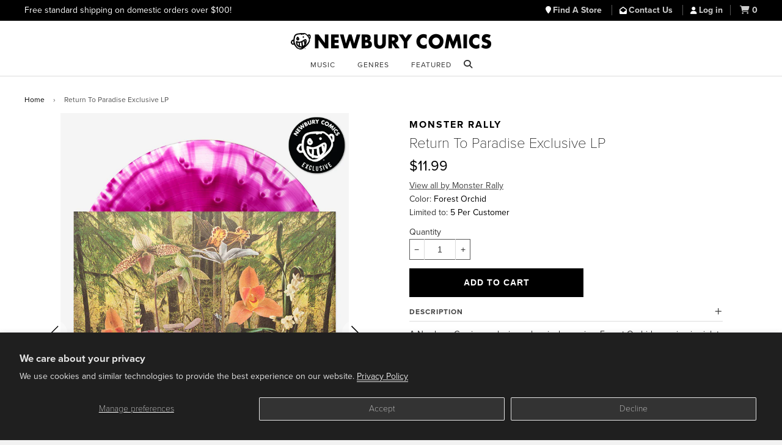

--- FILE ---
content_type: text/html; charset=utf-8
request_url: https://www.newburycomics.com/products/monster_rally-return_to_paradise_exclusive_lp
body_size: 22184
content:
<!doctype html>
<!--[if lt IE 7]><html class="no-js lt-ie9 lt-ie8 lt-ie7" lang="en"> <![endif]-->
<!--[if IE 7]><html class="no-js lt-ie9 lt-ie8" lang="en"> <![endif]-->
<!--[if IE 8]><html class="no-js lt-ie9" lang="en"> <![endif]-->
<!--[if IE 9 ]><html class="ie9 no-js"> <![endif]-->
<!--[if (gt IE 9)|!(IE)]><!--> <html class="no-js" lang="en"> <!--<![endif]-->
<head>

  <!-- Basic page needs ================================================== -->
  <meta charset="utf-8">
  <meta http-equiv="X-UA-Compatible" content="IE=edge">

  
  <link rel="shortcut icon" href="//www.newburycomics.com/cdn/shop/t/38/assets/favicon.png?v=130237265247823982791748033456" type="image/png" >
  

  <!-- Title and description ================================================== -->
  <title>
  Monster Rally-Return To Paradise Exclusive LP Color Vinyl | Newbury Comics
  </title>

  
  <meta name="description" content="A Newbury Comics exclusive color vinyl pressing. Forest Orchid pressing is violet &amp; bone color. Following his move to Los Angeles from Ohio, Ted Feighan has returned with the next installment in his growing oeuvre as Exotica beatsmith, Monster Rally. Feighan’s third full-length as Monster Rally, Return to Paradise, is decidedly faster paced and more percussion-heavy than last year&#39;s Beyond the Sea, producing an aesthetic that closely resembles his live performances. The tracks melt together in a mysterious, blissful, and romantic haze invoking that signature Monster Rally thrill of being in a timeless, hypnagogic limbo. The album is pure pictorial fantasy, translating the images of a half-century of National Geographics into 17 tracks that’ll have both tiki drink connoisseurs and scotch aficionados swaying and bopping to the sweat and crackle of Feighan’s latest beatscapes. As with his past releases, Feighan is eager to have his passport stamped, reluctant to stay in one paradise for too long. His wanderlust samplings travel from Peru to Japan, Detroit to Maui, and Ghana to Barcelona expressing the pageantry and ceremony of destinations only the truly intrepid have tasted before. The artwork of Return to Paradise is greatly inspired by the LP jackets of classic Exotica albums: Martin Denny&#39;s Quiet Village, Les Baxter&#39;s Jungle Jazz, and Arthur Lyman&#39;s Bwana to name just a few. Over fifty different varietals of flowers and plants from around the world decorate the blossoming arrangement on R2P’s cover. In addition, the packaging features printed sleeves showing a take on traditional Hawaiian patterned prints of native flowers and tropical birds. The inside of the gatefold jacket is a visual imagination of the kind of space Return to Paradise inevitably occupies.">
  

  <!-- Helpers ================================================== -->
  <!-- /snippets/social-meta-tags.liquid -->


  <meta property="og:type" content="product">
  <meta property="og:title" content="Return To Paradise Exclusive LP">
  
  <meta property="og:image" content="http://www.newburycomics.com/cdn/shop/products/Monster-Rally-Return-to-Paradise-Exclusive-Color-Vinyl-LP-2544613_grande.jpg?v=1660168231">
  <meta property="og:image:secure_url" content="https://www.newburycomics.com/cdn/shop/products/Monster-Rally-Return-to-Paradise-Exclusive-Color-Vinyl-LP-2544613_grande.jpg?v=1660168231">
  
  <meta property="og:image" content="http://www.newburycomics.com/cdn/shop/products/Monster-Rally-Return-to-Paradise-Exclusive-Color-Vinyl-LP-2544613-1_grande.jpg?v=1660168235">
  <meta property="og:image:secure_url" content="https://www.newburycomics.com/cdn/shop/products/Monster-Rally-Return-to-Paradise-Exclusive-Color-Vinyl-LP-2544613-1_grande.jpg?v=1660168235">
  
  <meta property="og:image" content="http://www.newburycomics.com/cdn/shop/products/Monster-Rally-Return-to-Paradise-Exclusive-Color-Vinyl-LP-2544613-2_grande.jpg?v=1660168240">
  <meta property="og:image:secure_url" content="https://www.newburycomics.com/cdn/shop/products/Monster-Rally-Return-to-Paradise-Exclusive-Color-Vinyl-LP-2544613-2_grande.jpg?v=1660168240">
  
  <meta property="og:price:amount" content="11.99">
  <meta property="og:price:currency" content="USD">


  <meta property="og:description" content="A Newbury Comics exclusive color vinyl pressing. Forest Orchid pressing is violet &amp; bone color. Following his move to Los Angeles from Ohio, Ted Feighan has returned with the next installment in his growing oeuvre as Exotica beatsmith, Monster Rally. Feighan’s third full-length as Monster Rally, Return to Paradise, is decidedly faster paced and more percussion-heavy than last year&#39;s Beyond the Sea, producing an aesthetic that closely resembles his live performances. The tracks melt together in a mysterious, blissful, and romantic haze invoking that signature Monster Rally thrill of being in a timeless, hypnagogic limbo. The album is pure pictorial fantasy, translating the images of a half-century of National Geographics into 17 tracks that’ll have both tiki drink connoisseurs and scotch aficionados swaying and bopping to the sweat and crackle of Feighan’s latest beatscapes. As with his past releases, Feighan is eager to have his passport stamped, reluctant to stay in one paradise for too long. His wanderlust samplings travel from Peru to Japan, Detroit to Maui, and Ghana to Barcelona expressing the pageantry and ceremony of destinations only the truly intrepid have tasted before. The artwork of Return to Paradise is greatly inspired by the LP jackets of classic Exotica albums: Martin Denny&#39;s Quiet Village, Les Baxter&#39;s Jungle Jazz, and Arthur Lyman&#39;s Bwana to name just a few. Over fifty different varietals of flowers and plants from around the world decorate the blossoming arrangement on R2P’s cover. In addition, the packaging features printed sleeves showing a take on traditional Hawaiian patterned prints of native flowers and tropical birds. The inside of the gatefold jacket is a visual imagination of the kind of space Return to Paradise inevitably occupies.">

  <meta property="og:url" content="https://www.newburycomics.com/products/monster_rally-return_to_paradise_exclusive_lp">
  <meta property="og:site_name" content="Newbury Comics">





  <meta name="twitter:site" content="@">


  <meta name="twitter:card" content="product">
  <meta name="twitter:title" content="Return To Paradise Exclusive LP">
  <meta name="twitter:description" content="A Newbury Comics exclusive color vinyl pressing. Forest Orchid pressing is violet &amp;amp; bone color.Following his move to Los Angeles from Ohio, Ted Feighan has returned with the next installment in his growing oeuvre as Exotica beatsmith, Monster Rally. Feighan’s third full-length as Monster Rally, Return to Paradise, is decidedly faster paced and more percussion-heavy than last year&#39;s Beyond the Sea, producing an aesthetic that closely resembles his live performances. The tracks melt together in a mysterious, blissful, and romantic haze invoking that signature Monster Rally thrill of being in a timeless, hypnagogic limbo. The album is pure pictorial fantasy, translating the images of a half-century of National Geographics into 17 tracks that’ll have both tiki drink connoisseurs and scotch aficionados swaying and bopping to the sweat and crackle of Feighan’s latest beatscapes. As with his past releases, Feighan is">
  <meta name="twitter:image" content="https://www.newburycomics.com/cdn/shop/products/Monster-Rally-Return-to-Paradise-Exclusive-Color-Vinyl-LP-2544613_medium.jpg?v=1660168231">
  <meta name="twitter:image:width" content="240">
  <meta name="twitter:image:height" content="240">
  <meta name="twitter:label1" content="Price">
  <meta name="twitter:data1" content="$11.99 USD">
  
  <meta name="twitter:label2" content="Brand">
  <meta name="twitter:data2" content="Monster Rally">
  


  <link rel="canonical" href="https://www.newburycomics.com/products/monster_rally-return_to_paradise_exclusive_lp">
<meta name="viewport" content="width=device-width, initial-scale=1">


  <meta name="theme-color" content="#000000">

  <!-- CSS ================================================== -->
  <!--<link rel="stylesheet" href="//maxcdn.bootstrapcdn.com/font-awesome/4.3.0/css/font-awesome.min.css">-->
  <link rel="stylesheet" href="//use.fontawesome.com/releases/v6.5.1/css/all.css">
  <link href="//www.newburycomics.com/cdn/shop/t/38/assets/timber.scss.css?v=107998465407028622071748273933" rel="stylesheet" type="text/css" media="all" />
  <link href="//www.newburycomics.com/cdn/shop/t/38/assets/styles.css?v=165710912306274865501748464113" rel="stylesheet" type="text/css" media="all" />
  <link href="//www.newburycomics.com/cdn/shop/t/38/assets/styles2.css?v=134477501153655168921748033588" rel="stylesheet" type="text/css" media="all" />
 <link href="//www.newburycomics.com/cdn/shop/t/38/assets/swiper.css?v=9967477578376758181748033589" rel="stylesheet" type="text/css" media="all" />
  <link href="//www.newburycomics.com/cdn/shop/t/38/assets/locations.css?v=181698924132319869021748033558" rel="stylesheet" type="text/css" media="all" />

<style>
    .visually-hidden {
      position: absolute;
      width: 1px;
      height: 1px;
      margin: -1px;
      padding: 0;
      overflow: hidden;
      clip: rect(0, 0, 0, 0);
      white-space: nowrap; /* added line */
      border: 0;
    }
  </style>


  
  
  <!-- Header hook for plugins ================================================== -->
  <script>window.performance && window.performance.mark && window.performance.mark('shopify.content_for_header.start');</script><meta name="google-site-verification" content="Fk0J3W0KA-6KxEthkFW1-9tT1knzhNX9_WA09xc7Ui0">
<meta name="facebook-domain-verification" content="hdnhpampyrnb6ydbda7s2lxpy3n5ns">
<meta id="shopify-digital-wallet" name="shopify-digital-wallet" content="/8825118/digital_wallets/dialog">
<meta name="shopify-checkout-api-token" content="45f93b744c0a91005a0a771c5497bfb1">
<meta id="in-context-paypal-metadata" data-shop-id="8825118" data-venmo-supported="true" data-environment="production" data-locale="en_US" data-paypal-v4="true" data-currency="USD">
<link rel="alternate" type="application/json+oembed" href="https://www.newburycomics.com/products/monster_rally-return_to_paradise_exclusive_lp.oembed">
<script async="async" src="/checkouts/internal/preloads.js?locale=en-US"></script>
<script id="shopify-features" type="application/json">{"accessToken":"45f93b744c0a91005a0a771c5497bfb1","betas":["rich-media-storefront-analytics"],"domain":"www.newburycomics.com","predictiveSearch":true,"shopId":8825118,"locale":"en"}</script>
<script>var Shopify = Shopify || {};
Shopify.shop = "newburycomics.myshopify.com";
Shopify.locale = "en";
Shopify.currency = {"active":"USD","rate":"1.0"};
Shopify.country = "US";
Shopify.theme = {"name":"NC Theme June 2025","id":139644829876,"schema_name":null,"schema_version":null,"theme_store_id":null,"role":"main"};
Shopify.theme.handle = "null";
Shopify.theme.style = {"id":null,"handle":null};
Shopify.cdnHost = "www.newburycomics.com/cdn";
Shopify.routes = Shopify.routes || {};
Shopify.routes.root = "/";</script>
<script type="module">!function(o){(o.Shopify=o.Shopify||{}).modules=!0}(window);</script>
<script>!function(o){function n(){var o=[];function n(){o.push(Array.prototype.slice.apply(arguments))}return n.q=o,n}var t=o.Shopify=o.Shopify||{};t.loadFeatures=n(),t.autoloadFeatures=n()}(window);</script>
<script id="shop-js-analytics" type="application/json">{"pageType":"product"}</script>
<script defer="defer" async type="module" src="//www.newburycomics.com/cdn/shopifycloud/shop-js/modules/v2/client.init-shop-cart-sync_BApSsMSl.en.esm.js"></script>
<script defer="defer" async type="module" src="//www.newburycomics.com/cdn/shopifycloud/shop-js/modules/v2/chunk.common_CBoos6YZ.esm.js"></script>
<script type="module">
  await import("//www.newburycomics.com/cdn/shopifycloud/shop-js/modules/v2/client.init-shop-cart-sync_BApSsMSl.en.esm.js");
await import("//www.newburycomics.com/cdn/shopifycloud/shop-js/modules/v2/chunk.common_CBoos6YZ.esm.js");

  window.Shopify.SignInWithShop?.initShopCartSync?.({"fedCMEnabled":true,"windoidEnabled":true});

</script>
<script>(function() {
  var isLoaded = false;
  function asyncLoad() {
    if (isLoaded) return;
    isLoaded = true;
    var urls = ["https:\/\/timer.perfect-app.app\/storefront-script\/newburycomics.myshopify.com.js?shop=newburycomics.myshopify.com\u0026shop=newburycomics.myshopify.com"];
    for (var i = 0; i < urls.length; i++) {
      var s = document.createElement('script');
      s.type = 'text/javascript';
      s.async = true;
      s.src = urls[i];
      var x = document.getElementsByTagName('script')[0];
      x.parentNode.insertBefore(s, x);
    }
  };
  if(window.attachEvent) {
    window.attachEvent('onload', asyncLoad);
  } else {
    window.addEventListener('load', asyncLoad, false);
  }
})();</script>
<script id="__st">var __st={"a":8825118,"offset":-18000,"reqid":"cf7c12d5-665c-49c9-8f40-56be36177a46-1768907451","pageurl":"www.newburycomics.com\/products\/monster_rally-return_to_paradise_exclusive_lp","u":"9574b3761be2","p":"product","rtyp":"product","rid":7220533035188};</script>
<script>window.ShopifyPaypalV4VisibilityTracking = true;</script>
<script id="captcha-bootstrap">!function(){'use strict';const t='contact',e='account',n='new_comment',o=[[t,t],['blogs',n],['comments',n],[t,'customer']],c=[[e,'customer_login'],[e,'guest_login'],[e,'recover_customer_password'],[e,'create_customer']],r=t=>t.map((([t,e])=>`form[action*='/${t}']:not([data-nocaptcha='true']) input[name='form_type'][value='${e}']`)).join(','),a=t=>()=>t?[...document.querySelectorAll(t)].map((t=>t.form)):[];function s(){const t=[...o],e=r(t);return a(e)}const i='password',u='form_key',d=['recaptcha-v3-token','g-recaptcha-response','h-captcha-response',i],f=()=>{try{return window.sessionStorage}catch{return}},m='__shopify_v',_=t=>t.elements[u];function p(t,e,n=!1){try{const o=window.sessionStorage,c=JSON.parse(o.getItem(e)),{data:r}=function(t){const{data:e,action:n}=t;return t[m]||n?{data:e,action:n}:{data:t,action:n}}(c);for(const[e,n]of Object.entries(r))t.elements[e]&&(t.elements[e].value=n);n&&o.removeItem(e)}catch(o){console.error('form repopulation failed',{error:o})}}const l='form_type',E='cptcha';function T(t){t.dataset[E]=!0}const w=window,h=w.document,L='Shopify',v='ce_forms',y='captcha';let A=!1;((t,e)=>{const n=(g='f06e6c50-85a8-45c8-87d0-21a2b65856fe',I='https://cdn.shopify.com/shopifycloud/storefront-forms-hcaptcha/ce_storefront_forms_captcha_hcaptcha.v1.5.2.iife.js',D={infoText:'Protected by hCaptcha',privacyText:'Privacy',termsText:'Terms'},(t,e,n)=>{const o=w[L][v],c=o.bindForm;if(c)return c(t,g,e,D).then(n);var r;o.q.push([[t,g,e,D],n]),r=I,A||(h.body.append(Object.assign(h.createElement('script'),{id:'captcha-provider',async:!0,src:r})),A=!0)});var g,I,D;w[L]=w[L]||{},w[L][v]=w[L][v]||{},w[L][v].q=[],w[L][y]=w[L][y]||{},w[L][y].protect=function(t,e){n(t,void 0,e),T(t)},Object.freeze(w[L][y]),function(t,e,n,w,h,L){const[v,y,A,g]=function(t,e,n){const i=e?o:[],u=t?c:[],d=[...i,...u],f=r(d),m=r(i),_=r(d.filter((([t,e])=>n.includes(e))));return[a(f),a(m),a(_),s()]}(w,h,L),I=t=>{const e=t.target;return e instanceof HTMLFormElement?e:e&&e.form},D=t=>v().includes(t);t.addEventListener('submit',(t=>{const e=I(t);if(!e)return;const n=D(e)&&!e.dataset.hcaptchaBound&&!e.dataset.recaptchaBound,o=_(e),c=g().includes(e)&&(!o||!o.value);(n||c)&&t.preventDefault(),c&&!n&&(function(t){try{if(!f())return;!function(t){const e=f();if(!e)return;const n=_(t);if(!n)return;const o=n.value;o&&e.removeItem(o)}(t);const e=Array.from(Array(32),(()=>Math.random().toString(36)[2])).join('');!function(t,e){_(t)||t.append(Object.assign(document.createElement('input'),{type:'hidden',name:u})),t.elements[u].value=e}(t,e),function(t,e){const n=f();if(!n)return;const o=[...t.querySelectorAll(`input[type='${i}']`)].map((({name:t})=>t)),c=[...d,...o],r={};for(const[a,s]of new FormData(t).entries())c.includes(a)||(r[a]=s);n.setItem(e,JSON.stringify({[m]:1,action:t.action,data:r}))}(t,e)}catch(e){console.error('failed to persist form',e)}}(e),e.submit())}));const S=(t,e)=>{t&&!t.dataset[E]&&(n(t,e.some((e=>e===t))),T(t))};for(const o of['focusin','change'])t.addEventListener(o,(t=>{const e=I(t);D(e)&&S(e,y())}));const B=e.get('form_key'),M=e.get(l),P=B&&M;t.addEventListener('DOMContentLoaded',(()=>{const t=y();if(P)for(const e of t)e.elements[l].value===M&&p(e,B);[...new Set([...A(),...v().filter((t=>'true'===t.dataset.shopifyCaptcha))])].forEach((e=>S(e,t)))}))}(h,new URLSearchParams(w.location.search),n,t,e,['guest_login'])})(!0,!0)}();</script>
<script integrity="sha256-4kQ18oKyAcykRKYeNunJcIwy7WH5gtpwJnB7kiuLZ1E=" data-source-attribution="shopify.loadfeatures" defer="defer" src="//www.newburycomics.com/cdn/shopifycloud/storefront/assets/storefront/load_feature-a0a9edcb.js" crossorigin="anonymous"></script>
<script data-source-attribution="shopify.dynamic_checkout.dynamic.init">var Shopify=Shopify||{};Shopify.PaymentButton=Shopify.PaymentButton||{isStorefrontPortableWallets:!0,init:function(){window.Shopify.PaymentButton.init=function(){};var t=document.createElement("script");t.src="https://www.newburycomics.com/cdn/shopifycloud/portable-wallets/latest/portable-wallets.en.js",t.type="module",document.head.appendChild(t)}};
</script>
<script data-source-attribution="shopify.dynamic_checkout.buyer_consent">
  function portableWalletsHideBuyerConsent(e){var t=document.getElementById("shopify-buyer-consent"),n=document.getElementById("shopify-subscription-policy-button");t&&n&&(t.classList.add("hidden"),t.setAttribute("aria-hidden","true"),n.removeEventListener("click",e))}function portableWalletsShowBuyerConsent(e){var t=document.getElementById("shopify-buyer-consent"),n=document.getElementById("shopify-subscription-policy-button");t&&n&&(t.classList.remove("hidden"),t.removeAttribute("aria-hidden"),n.addEventListener("click",e))}window.Shopify?.PaymentButton&&(window.Shopify.PaymentButton.hideBuyerConsent=portableWalletsHideBuyerConsent,window.Shopify.PaymentButton.showBuyerConsent=portableWalletsShowBuyerConsent);
</script>
<script data-source-attribution="shopify.dynamic_checkout.cart.bootstrap">document.addEventListener("DOMContentLoaded",(function(){function t(){return document.querySelector("shopify-accelerated-checkout-cart, shopify-accelerated-checkout")}if(t())Shopify.PaymentButton.init();else{new MutationObserver((function(e,n){t()&&(Shopify.PaymentButton.init(),n.disconnect())})).observe(document.body,{childList:!0,subtree:!0})}}));
</script>
<script id='scb4127' type='text/javascript' async='' src='https://www.newburycomics.com/cdn/shopifycloud/privacy-banner/storefront-banner.js'></script><link id="shopify-accelerated-checkout-styles" rel="stylesheet" media="screen" href="https://www.newburycomics.com/cdn/shopifycloud/portable-wallets/latest/accelerated-checkout-backwards-compat.css" crossorigin="anonymous">
<style id="shopify-accelerated-checkout-cart">
        #shopify-buyer-consent {
  margin-top: 1em;
  display: inline-block;
  width: 100%;
}

#shopify-buyer-consent.hidden {
  display: none;
}

#shopify-subscription-policy-button {
  background: none;
  border: none;
  padding: 0;
  text-decoration: underline;
  font-size: inherit;
  cursor: pointer;
}

#shopify-subscription-policy-button::before {
  box-shadow: none;
}

      </style>

<script>window.performance && window.performance.mark && window.performance.mark('shopify.content_for_header.end');</script>
  <!-- /snippets/oldIE-js.liquid -->


<!--[if lt IE 9]>
<script src="//html5shiv.googlecode.com/svn/trunk/html5.js" type="text/javascript"></script>
<script src="//www.newburycomics.com/cdn/shop/t/38/assets/respond.min.js?v=52248677837542619231748033584" type="text/javascript"></script>
<link href="//www.newburycomics.com/cdn/shop/t/38/assets/respond-proxy.html" id="respond-proxy" rel="respond-proxy" />
<link href="//www.newburycomics.com/search?q=2e372a5341c94744779a2e9d7f635cfc" id="respond-redirect" rel="respond-redirect" />
<script src="//www.newburycomics.com/search?q=2e372a5341c94744779a2e9d7f635cfc" type="text/javascript"></script>
<![endif]-->



  <script src="//ajax.googleapis.com/ajax/libs/jquery/1.11.0/jquery.min.js" type="text/javascript"></script>
  <script src="//www.newburycomics.com/cdn/shop/t/38/assets/modernizr.min.js?v=137617515274177302221748033576" type="text/javascript"></script>
  
  

  
  
    
    
    
    
    

    
    
      <style>
        .additional-checkout-buttons {
          display: none;
        }
      </style>
      
    
  
  



<!--
<script>
$(document).ready(function() {
   $("#checkout_reduction_code").val('JUNEBUG');
});
  


</script>
-->

  
  

<script src="https://use.typekit.net/kmu8wjy.js"></script>
<script>try{Typekit.load({ async: false });}catch(e){}</script>
 
  
 
  
  
  
  
<!-- BEGIN app block: shopify://apps/klaviyo-email-marketing-sms/blocks/klaviyo-onsite-embed/2632fe16-c075-4321-a88b-50b567f42507 -->












  <script async src="https://static.klaviyo.com/onsite/js/VEeeE8/klaviyo.js?company_id=VEeeE8"></script>
  <script>!function(){if(!window.klaviyo){window._klOnsite=window._klOnsite||[];try{window.klaviyo=new Proxy({},{get:function(n,i){return"push"===i?function(){var n;(n=window._klOnsite).push.apply(n,arguments)}:function(){for(var n=arguments.length,o=new Array(n),w=0;w<n;w++)o[w]=arguments[w];var t="function"==typeof o[o.length-1]?o.pop():void 0,e=new Promise((function(n){window._klOnsite.push([i].concat(o,[function(i){t&&t(i),n(i)}]))}));return e}}})}catch(n){window.klaviyo=window.klaviyo||[],window.klaviyo.push=function(){var n;(n=window._klOnsite).push.apply(n,arguments)}}}}();</script>

  
    <script id="viewed_product">
      if (item == null) {
        var _learnq = _learnq || [];

        var MetafieldReviews = null
        var MetafieldYotpoRating = null
        var MetafieldYotpoCount = null
        var MetafieldLooxRating = null
        var MetafieldLooxCount = null
        var okendoProduct = null
        var okendoProductReviewCount = null
        var okendoProductReviewAverageValue = null
        try {
          // The following fields are used for Customer Hub recently viewed in order to add reviews.
          // This information is not part of __kla_viewed. Instead, it is part of __kla_viewed_reviewed_items
          MetafieldReviews = {};
          MetafieldYotpoRating = null
          MetafieldYotpoCount = null
          MetafieldLooxRating = null
          MetafieldLooxCount = null

          okendoProduct = null
          // If the okendo metafield is not legacy, it will error, which then requires the new json formatted data
          if (okendoProduct && 'error' in okendoProduct) {
            okendoProduct = null
          }
          okendoProductReviewCount = okendoProduct ? okendoProduct.reviewCount : null
          okendoProductReviewAverageValue = okendoProduct ? okendoProduct.reviewAverageValue : null
        } catch (error) {
          console.error('Error in Klaviyo onsite reviews tracking:', error);
        }

        var item = {
          Name: "Return To Paradise Exclusive LP",
          ProductID: 7220533035188,
          Categories: ["Dance + Electronic","Exclusive Vinyl","Newbury Comics Exclusives","Newbury Exclusives $14.99 and under","Special Price Vinyl","Vinyl"],
          ImageURL: "https://www.newburycomics.com/cdn/shop/products/Monster-Rally-Return-to-Paradise-Exclusive-Color-Vinyl-LP-2544613_grande.jpg?v=1660168231",
          URL: "https://www.newburycomics.com/products/monster_rally-return_to_paradise_exclusive_lp",
          Brand: "Monster Rally",
          Price: "$11.99",
          Value: "11.99",
          CompareAtPrice: "$0.00"
        };
        _learnq.push(['track', 'Viewed Product', item]);
        _learnq.push(['trackViewedItem', {
          Title: item.Name,
          ItemId: item.ProductID,
          Categories: item.Categories,
          ImageUrl: item.ImageURL,
          Url: item.URL,
          Metadata: {
            Brand: item.Brand,
            Price: item.Price,
            Value: item.Value,
            CompareAtPrice: item.CompareAtPrice
          },
          metafields:{
            reviews: MetafieldReviews,
            yotpo:{
              rating: MetafieldYotpoRating,
              count: MetafieldYotpoCount,
            },
            loox:{
              rating: MetafieldLooxRating,
              count: MetafieldLooxCount,
            },
            okendo: {
              rating: okendoProductReviewAverageValue,
              count: okendoProductReviewCount,
            }
          }
        }]);
      }
    </script>
  




  <script>
    window.klaviyoReviewsProductDesignMode = false
  </script>







<!-- END app block --><link href="https://monorail-edge.shopifysvc.com" rel="dns-prefetch">
<script>(function(){if ("sendBeacon" in navigator && "performance" in window) {try {var session_token_from_headers = performance.getEntriesByType('navigation')[0].serverTiming.find(x => x.name == '_s').description;} catch {var session_token_from_headers = undefined;}var session_cookie_matches = document.cookie.match(/_shopify_s=([^;]*)/);var session_token_from_cookie = session_cookie_matches && session_cookie_matches.length === 2 ? session_cookie_matches[1] : "";var session_token = session_token_from_headers || session_token_from_cookie || "";function handle_abandonment_event(e) {var entries = performance.getEntries().filter(function(entry) {return /monorail-edge.shopifysvc.com/.test(entry.name);});if (!window.abandonment_tracked && entries.length === 0) {window.abandonment_tracked = true;var currentMs = Date.now();var navigation_start = performance.timing.navigationStart;var payload = {shop_id: 8825118,url: window.location.href,navigation_start,duration: currentMs - navigation_start,session_token,page_type: "product"};window.navigator.sendBeacon("https://monorail-edge.shopifysvc.com/v1/produce", JSON.stringify({schema_id: "online_store_buyer_site_abandonment/1.1",payload: payload,metadata: {event_created_at_ms: currentMs,event_sent_at_ms: currentMs}}));}}window.addEventListener('pagehide', handle_abandonment_event);}}());</script>
<script id="web-pixels-manager-setup">(function e(e,d,r,n,o){if(void 0===o&&(o={}),!Boolean(null===(a=null===(i=window.Shopify)||void 0===i?void 0:i.analytics)||void 0===a?void 0:a.replayQueue)){var i,a;window.Shopify=window.Shopify||{};var t=window.Shopify;t.analytics=t.analytics||{};var s=t.analytics;s.replayQueue=[],s.publish=function(e,d,r){return s.replayQueue.push([e,d,r]),!0};try{self.performance.mark("wpm:start")}catch(e){}var l=function(){var e={modern:/Edge?\/(1{2}[4-9]|1[2-9]\d|[2-9]\d{2}|\d{4,})\.\d+(\.\d+|)|Firefox\/(1{2}[4-9]|1[2-9]\d|[2-9]\d{2}|\d{4,})\.\d+(\.\d+|)|Chrom(ium|e)\/(9{2}|\d{3,})\.\d+(\.\d+|)|(Maci|X1{2}).+ Version\/(15\.\d+|(1[6-9]|[2-9]\d|\d{3,})\.\d+)([,.]\d+|)( \(\w+\)|)( Mobile\/\w+|) Safari\/|Chrome.+OPR\/(9{2}|\d{3,})\.\d+\.\d+|(CPU[ +]OS|iPhone[ +]OS|CPU[ +]iPhone|CPU IPhone OS|CPU iPad OS)[ +]+(15[._]\d+|(1[6-9]|[2-9]\d|\d{3,})[._]\d+)([._]\d+|)|Android:?[ /-](13[3-9]|1[4-9]\d|[2-9]\d{2}|\d{4,})(\.\d+|)(\.\d+|)|Android.+Firefox\/(13[5-9]|1[4-9]\d|[2-9]\d{2}|\d{4,})\.\d+(\.\d+|)|Android.+Chrom(ium|e)\/(13[3-9]|1[4-9]\d|[2-9]\d{2}|\d{4,})\.\d+(\.\d+|)|SamsungBrowser\/([2-9]\d|\d{3,})\.\d+/,legacy:/Edge?\/(1[6-9]|[2-9]\d|\d{3,})\.\d+(\.\d+|)|Firefox\/(5[4-9]|[6-9]\d|\d{3,})\.\d+(\.\d+|)|Chrom(ium|e)\/(5[1-9]|[6-9]\d|\d{3,})\.\d+(\.\d+|)([\d.]+$|.*Safari\/(?![\d.]+ Edge\/[\d.]+$))|(Maci|X1{2}).+ Version\/(10\.\d+|(1[1-9]|[2-9]\d|\d{3,})\.\d+)([,.]\d+|)( \(\w+\)|)( Mobile\/\w+|) Safari\/|Chrome.+OPR\/(3[89]|[4-9]\d|\d{3,})\.\d+\.\d+|(CPU[ +]OS|iPhone[ +]OS|CPU[ +]iPhone|CPU IPhone OS|CPU iPad OS)[ +]+(10[._]\d+|(1[1-9]|[2-9]\d|\d{3,})[._]\d+)([._]\d+|)|Android:?[ /-](13[3-9]|1[4-9]\d|[2-9]\d{2}|\d{4,})(\.\d+|)(\.\d+|)|Mobile Safari.+OPR\/([89]\d|\d{3,})\.\d+\.\d+|Android.+Firefox\/(13[5-9]|1[4-9]\d|[2-9]\d{2}|\d{4,})\.\d+(\.\d+|)|Android.+Chrom(ium|e)\/(13[3-9]|1[4-9]\d|[2-9]\d{2}|\d{4,})\.\d+(\.\d+|)|Android.+(UC? ?Browser|UCWEB|U3)[ /]?(15\.([5-9]|\d{2,})|(1[6-9]|[2-9]\d|\d{3,})\.\d+)\.\d+|SamsungBrowser\/(5\.\d+|([6-9]|\d{2,})\.\d+)|Android.+MQ{2}Browser\/(14(\.(9|\d{2,})|)|(1[5-9]|[2-9]\d|\d{3,})(\.\d+|))(\.\d+|)|K[Aa][Ii]OS\/(3\.\d+|([4-9]|\d{2,})\.\d+)(\.\d+|)/},d=e.modern,r=e.legacy,n=navigator.userAgent;return n.match(d)?"modern":n.match(r)?"legacy":"unknown"}(),u="modern"===l?"modern":"legacy",c=(null!=n?n:{modern:"",legacy:""})[u],f=function(e){return[e.baseUrl,"/wpm","/b",e.hashVersion,"modern"===e.buildTarget?"m":"l",".js"].join("")}({baseUrl:d,hashVersion:r,buildTarget:u}),m=function(e){var d=e.version,r=e.bundleTarget,n=e.surface,o=e.pageUrl,i=e.monorailEndpoint;return{emit:function(e){var a=e.status,t=e.errorMsg,s=(new Date).getTime(),l=JSON.stringify({metadata:{event_sent_at_ms:s},events:[{schema_id:"web_pixels_manager_load/3.1",payload:{version:d,bundle_target:r,page_url:o,status:a,surface:n,error_msg:t},metadata:{event_created_at_ms:s}}]});if(!i)return console&&console.warn&&console.warn("[Web Pixels Manager] No Monorail endpoint provided, skipping logging."),!1;try{return self.navigator.sendBeacon.bind(self.navigator)(i,l)}catch(e){}var u=new XMLHttpRequest;try{return u.open("POST",i,!0),u.setRequestHeader("Content-Type","text/plain"),u.send(l),!0}catch(e){return console&&console.warn&&console.warn("[Web Pixels Manager] Got an unhandled error while logging to Monorail."),!1}}}}({version:r,bundleTarget:l,surface:e.surface,pageUrl:self.location.href,monorailEndpoint:e.monorailEndpoint});try{o.browserTarget=l,function(e){var d=e.src,r=e.async,n=void 0===r||r,o=e.onload,i=e.onerror,a=e.sri,t=e.scriptDataAttributes,s=void 0===t?{}:t,l=document.createElement("script"),u=document.querySelector("head"),c=document.querySelector("body");if(l.async=n,l.src=d,a&&(l.integrity=a,l.crossOrigin="anonymous"),s)for(var f in s)if(Object.prototype.hasOwnProperty.call(s,f))try{l.dataset[f]=s[f]}catch(e){}if(o&&l.addEventListener("load",o),i&&l.addEventListener("error",i),u)u.appendChild(l);else{if(!c)throw new Error("Did not find a head or body element to append the script");c.appendChild(l)}}({src:f,async:!0,onload:function(){if(!function(){var e,d;return Boolean(null===(d=null===(e=window.Shopify)||void 0===e?void 0:e.analytics)||void 0===d?void 0:d.initialized)}()){var d=window.webPixelsManager.init(e)||void 0;if(d){var r=window.Shopify.analytics;r.replayQueue.forEach((function(e){var r=e[0],n=e[1],o=e[2];d.publishCustomEvent(r,n,o)})),r.replayQueue=[],r.publish=d.publishCustomEvent,r.visitor=d.visitor,r.initialized=!0}}},onerror:function(){return m.emit({status:"failed",errorMsg:"".concat(f," has failed to load")})},sri:function(e){var d=/^sha384-[A-Za-z0-9+/=]+$/;return"string"==typeof e&&d.test(e)}(c)?c:"",scriptDataAttributes:o}),m.emit({status:"loading"})}catch(e){m.emit({status:"failed",errorMsg:(null==e?void 0:e.message)||"Unknown error"})}}})({shopId: 8825118,storefrontBaseUrl: "https://www.newburycomics.com",extensionsBaseUrl: "https://extensions.shopifycdn.com/cdn/shopifycloud/web-pixels-manager",monorailEndpoint: "https://monorail-edge.shopifysvc.com/unstable/produce_batch",surface: "storefront-renderer",enabledBetaFlags: ["2dca8a86"],webPixelsConfigList: [{"id":"734724276","configuration":"{\"accountID\":\"VEeeE8\",\"webPixelConfig\":\"eyJlbmFibGVBZGRlZFRvQ2FydEV2ZW50cyI6IHRydWV9\"}","eventPayloadVersion":"v1","runtimeContext":"STRICT","scriptVersion":"524f6c1ee37bacdca7657a665bdca589","type":"APP","apiClientId":123074,"privacyPurposes":["ANALYTICS","MARKETING"],"dataSharingAdjustments":{"protectedCustomerApprovalScopes":["read_customer_address","read_customer_email","read_customer_name","read_customer_personal_data","read_customer_phone"]}},{"id":"362250420","configuration":"{\"config\":\"{\\\"pixel_id\\\":\\\"G-X1V3063XLJ\\\",\\\"target_country\\\":\\\"US\\\",\\\"gtag_events\\\":[{\\\"type\\\":\\\"purchase\\\",\\\"action_label\\\":\\\"G-X1V3063XLJ\\\"},{\\\"type\\\":\\\"page_view\\\",\\\"action_label\\\":\\\"G-X1V3063XLJ\\\"},{\\\"type\\\":\\\"view_item\\\",\\\"action_label\\\":\\\"G-X1V3063XLJ\\\"},{\\\"type\\\":\\\"search\\\",\\\"action_label\\\":\\\"G-X1V3063XLJ\\\"},{\\\"type\\\":\\\"add_to_cart\\\",\\\"action_label\\\":\\\"G-X1V3063XLJ\\\"},{\\\"type\\\":\\\"begin_checkout\\\",\\\"action_label\\\":\\\"G-X1V3063XLJ\\\"},{\\\"type\\\":\\\"add_payment_info\\\",\\\"action_label\\\":\\\"G-X1V3063XLJ\\\"}],\\\"enable_monitoring_mode\\\":false}\"}","eventPayloadVersion":"v1","runtimeContext":"OPEN","scriptVersion":"b2a88bafab3e21179ed38636efcd8a93","type":"APP","apiClientId":1780363,"privacyPurposes":[],"dataSharingAdjustments":{"protectedCustomerApprovalScopes":["read_customer_address","read_customer_email","read_customer_name","read_customer_personal_data","read_customer_phone"]}},{"id":"333185204","configuration":"{\"pixelCode\":\"C5PGNP5ODNNK397VUTL0\"}","eventPayloadVersion":"v1","runtimeContext":"STRICT","scriptVersion":"22e92c2ad45662f435e4801458fb78cc","type":"APP","apiClientId":4383523,"privacyPurposes":["ANALYTICS","MARKETING","SALE_OF_DATA"],"dataSharingAdjustments":{"protectedCustomerApprovalScopes":["read_customer_address","read_customer_email","read_customer_name","read_customer_personal_data","read_customer_phone"]}},{"id":"152338612","configuration":"{\"pixel_id\":\"500321609173242\",\"pixel_type\":\"facebook_pixel\",\"metaapp_system_user_token\":\"-\"}","eventPayloadVersion":"v1","runtimeContext":"OPEN","scriptVersion":"ca16bc87fe92b6042fbaa3acc2fbdaa6","type":"APP","apiClientId":2329312,"privacyPurposes":["ANALYTICS","MARKETING","SALE_OF_DATA"],"dataSharingAdjustments":{"protectedCustomerApprovalScopes":["read_customer_address","read_customer_email","read_customer_name","read_customer_personal_data","read_customer_phone"]}},{"id":"111509684","eventPayloadVersion":"1","runtimeContext":"LAX","scriptVersion":"2","type":"CUSTOM","privacyPurposes":["ANALYTICS","MARKETING","SALE_OF_DATA"],"name":"Audacy"},{"id":"shopify-app-pixel","configuration":"{}","eventPayloadVersion":"v1","runtimeContext":"STRICT","scriptVersion":"0450","apiClientId":"shopify-pixel","type":"APP","privacyPurposes":["ANALYTICS","MARKETING"]},{"id":"shopify-custom-pixel","eventPayloadVersion":"v1","runtimeContext":"LAX","scriptVersion":"0450","apiClientId":"shopify-pixel","type":"CUSTOM","privacyPurposes":["ANALYTICS","MARKETING"]}],isMerchantRequest: false,initData: {"shop":{"name":"Newbury Comics","paymentSettings":{"currencyCode":"USD"},"myshopifyDomain":"newburycomics.myshopify.com","countryCode":"US","storefrontUrl":"https:\/\/www.newburycomics.com"},"customer":null,"cart":null,"checkout":null,"productVariants":[{"price":{"amount":11.99,"currencyCode":"USD"},"product":{"title":"Return To Paradise Exclusive LP","vendor":"Monster Rally","id":"7220533035188","untranslatedTitle":"Return To Paradise Exclusive LP","url":"\/products\/monster_rally-return_to_paradise_exclusive_lp","type":"Vinyl"},"id":"41735806288052","image":{"src":"\/\/www.newburycomics.com\/cdn\/shop\/products\/Monster-Rally-Return-to-Paradise-Exclusive-Color-Vinyl-LP-2544613.jpg?v=1660168231"},"sku":"2544613","title":"Default Title","untranslatedTitle":"Default Title"}],"purchasingCompany":null},},"https://www.newburycomics.com/cdn","fcfee988w5aeb613cpc8e4bc33m6693e112",{"modern":"","legacy":""},{"shopId":"8825118","storefrontBaseUrl":"https:\/\/www.newburycomics.com","extensionBaseUrl":"https:\/\/extensions.shopifycdn.com\/cdn\/shopifycloud\/web-pixels-manager","surface":"storefront-renderer","enabledBetaFlags":"[\"2dca8a86\"]","isMerchantRequest":"false","hashVersion":"fcfee988w5aeb613cpc8e4bc33m6693e112","publish":"custom","events":"[[\"page_viewed\",{}],[\"product_viewed\",{\"productVariant\":{\"price\":{\"amount\":11.99,\"currencyCode\":\"USD\"},\"product\":{\"title\":\"Return To Paradise Exclusive LP\",\"vendor\":\"Monster Rally\",\"id\":\"7220533035188\",\"untranslatedTitle\":\"Return To Paradise Exclusive LP\",\"url\":\"\/products\/monster_rally-return_to_paradise_exclusive_lp\",\"type\":\"Vinyl\"},\"id\":\"41735806288052\",\"image\":{\"src\":\"\/\/www.newburycomics.com\/cdn\/shop\/products\/Monster-Rally-Return-to-Paradise-Exclusive-Color-Vinyl-LP-2544613.jpg?v=1660168231\"},\"sku\":\"2544613\",\"title\":\"Default Title\",\"untranslatedTitle\":\"Default Title\"}}]]"});</script><script>
  window.ShopifyAnalytics = window.ShopifyAnalytics || {};
  window.ShopifyAnalytics.meta = window.ShopifyAnalytics.meta || {};
  window.ShopifyAnalytics.meta.currency = 'USD';
  var meta = {"product":{"id":7220533035188,"gid":"gid:\/\/shopify\/Product\/7220533035188","vendor":"Monster Rally","type":"Vinyl","handle":"monster_rally-return_to_paradise_exclusive_lp","variants":[{"id":41735806288052,"price":1199,"name":"Return To Paradise Exclusive LP","public_title":null,"sku":"2544613"}],"remote":false},"page":{"pageType":"product","resourceType":"product","resourceId":7220533035188,"requestId":"cf7c12d5-665c-49c9-8f40-56be36177a46-1768907451"}};
  for (var attr in meta) {
    window.ShopifyAnalytics.meta[attr] = meta[attr];
  }
</script>
<script class="analytics">
  (function () {
    var customDocumentWrite = function(content) {
      var jquery = null;

      if (window.jQuery) {
        jquery = window.jQuery;
      } else if (window.Checkout && window.Checkout.$) {
        jquery = window.Checkout.$;
      }

      if (jquery) {
        jquery('body').append(content);
      }
    };

    var hasLoggedConversion = function(token) {
      if (token) {
        return document.cookie.indexOf('loggedConversion=' + token) !== -1;
      }
      return false;
    }

    var setCookieIfConversion = function(token) {
      if (token) {
        var twoMonthsFromNow = new Date(Date.now());
        twoMonthsFromNow.setMonth(twoMonthsFromNow.getMonth() + 2);

        document.cookie = 'loggedConversion=' + token + '; expires=' + twoMonthsFromNow;
      }
    }

    var trekkie = window.ShopifyAnalytics.lib = window.trekkie = window.trekkie || [];
    if (trekkie.integrations) {
      return;
    }
    trekkie.methods = [
      'identify',
      'page',
      'ready',
      'track',
      'trackForm',
      'trackLink'
    ];
    trekkie.factory = function(method) {
      return function() {
        var args = Array.prototype.slice.call(arguments);
        args.unshift(method);
        trekkie.push(args);
        return trekkie;
      };
    };
    for (var i = 0; i < trekkie.methods.length; i++) {
      var key = trekkie.methods[i];
      trekkie[key] = trekkie.factory(key);
    }
    trekkie.load = function(config) {
      trekkie.config = config || {};
      trekkie.config.initialDocumentCookie = document.cookie;
      var first = document.getElementsByTagName('script')[0];
      var script = document.createElement('script');
      script.type = 'text/javascript';
      script.onerror = function(e) {
        var scriptFallback = document.createElement('script');
        scriptFallback.type = 'text/javascript';
        scriptFallback.onerror = function(error) {
                var Monorail = {
      produce: function produce(monorailDomain, schemaId, payload) {
        var currentMs = new Date().getTime();
        var event = {
          schema_id: schemaId,
          payload: payload,
          metadata: {
            event_created_at_ms: currentMs,
            event_sent_at_ms: currentMs
          }
        };
        return Monorail.sendRequest("https://" + monorailDomain + "/v1/produce", JSON.stringify(event));
      },
      sendRequest: function sendRequest(endpointUrl, payload) {
        // Try the sendBeacon API
        if (window && window.navigator && typeof window.navigator.sendBeacon === 'function' && typeof window.Blob === 'function' && !Monorail.isIos12()) {
          var blobData = new window.Blob([payload], {
            type: 'text/plain'
          });

          if (window.navigator.sendBeacon(endpointUrl, blobData)) {
            return true;
          } // sendBeacon was not successful

        } // XHR beacon

        var xhr = new XMLHttpRequest();

        try {
          xhr.open('POST', endpointUrl);
          xhr.setRequestHeader('Content-Type', 'text/plain');
          xhr.send(payload);
        } catch (e) {
          console.log(e);
        }

        return false;
      },
      isIos12: function isIos12() {
        return window.navigator.userAgent.lastIndexOf('iPhone; CPU iPhone OS 12_') !== -1 || window.navigator.userAgent.lastIndexOf('iPad; CPU OS 12_') !== -1;
      }
    };
    Monorail.produce('monorail-edge.shopifysvc.com',
      'trekkie_storefront_load_errors/1.1',
      {shop_id: 8825118,
      theme_id: 139644829876,
      app_name: "storefront",
      context_url: window.location.href,
      source_url: "//www.newburycomics.com/cdn/s/trekkie.storefront.cd680fe47e6c39ca5d5df5f0a32d569bc48c0f27.min.js"});

        };
        scriptFallback.async = true;
        scriptFallback.src = '//www.newburycomics.com/cdn/s/trekkie.storefront.cd680fe47e6c39ca5d5df5f0a32d569bc48c0f27.min.js';
        first.parentNode.insertBefore(scriptFallback, first);
      };
      script.async = true;
      script.src = '//www.newburycomics.com/cdn/s/trekkie.storefront.cd680fe47e6c39ca5d5df5f0a32d569bc48c0f27.min.js';
      first.parentNode.insertBefore(script, first);
    };
    trekkie.load(
      {"Trekkie":{"appName":"storefront","development":false,"defaultAttributes":{"shopId":8825118,"isMerchantRequest":null,"themeId":139644829876,"themeCityHash":"3150233318751698549","contentLanguage":"en","currency":"USD"},"isServerSideCookieWritingEnabled":true,"monorailRegion":"shop_domain","enabledBetaFlags":["65f19447"]},"Session Attribution":{},"S2S":{"facebookCapiEnabled":true,"source":"trekkie-storefront-renderer","apiClientId":580111}}
    );

    var loaded = false;
    trekkie.ready(function() {
      if (loaded) return;
      loaded = true;

      window.ShopifyAnalytics.lib = window.trekkie;

      var originalDocumentWrite = document.write;
      document.write = customDocumentWrite;
      try { window.ShopifyAnalytics.merchantGoogleAnalytics.call(this); } catch(error) {};
      document.write = originalDocumentWrite;

      window.ShopifyAnalytics.lib.page(null,{"pageType":"product","resourceType":"product","resourceId":7220533035188,"requestId":"cf7c12d5-665c-49c9-8f40-56be36177a46-1768907451","shopifyEmitted":true});

      var match = window.location.pathname.match(/checkouts\/(.+)\/(thank_you|post_purchase)/)
      var token = match? match[1]: undefined;
      if (!hasLoggedConversion(token)) {
        setCookieIfConversion(token);
        window.ShopifyAnalytics.lib.track("Viewed Product",{"currency":"USD","variantId":41735806288052,"productId":7220533035188,"productGid":"gid:\/\/shopify\/Product\/7220533035188","name":"Return To Paradise Exclusive LP","price":"11.99","sku":"2544613","brand":"Monster Rally","variant":null,"category":"Vinyl","nonInteraction":true,"remote":false},undefined,undefined,{"shopifyEmitted":true});
      window.ShopifyAnalytics.lib.track("monorail:\/\/trekkie_storefront_viewed_product\/1.1",{"currency":"USD","variantId":41735806288052,"productId":7220533035188,"productGid":"gid:\/\/shopify\/Product\/7220533035188","name":"Return To Paradise Exclusive LP","price":"11.99","sku":"2544613","brand":"Monster Rally","variant":null,"category":"Vinyl","nonInteraction":true,"remote":false,"referer":"https:\/\/www.newburycomics.com\/products\/monster_rally-return_to_paradise_exclusive_lp"});
      }
    });


        var eventsListenerScript = document.createElement('script');
        eventsListenerScript.async = true;
        eventsListenerScript.src = "//www.newburycomics.com/cdn/shopifycloud/storefront/assets/shop_events_listener-3da45d37.js";
        document.getElementsByTagName('head')[0].appendChild(eventsListenerScript);

})();</script>
  <script>
  if (!window.ga || (window.ga && typeof window.ga !== 'function')) {
    window.ga = function ga() {
      (window.ga.q = window.ga.q || []).push(arguments);
      if (window.Shopify && window.Shopify.analytics && typeof window.Shopify.analytics.publish === 'function') {
        window.Shopify.analytics.publish("ga_stub_called", {}, {sendTo: "google_osp_migration"});
      }
      console.error("Shopify's Google Analytics stub called with:", Array.from(arguments), "\nSee https://help.shopify.com/manual/promoting-marketing/pixels/pixel-migration#google for more information.");
    };
    if (window.Shopify && window.Shopify.analytics && typeof window.Shopify.analytics.publish === 'function') {
      window.Shopify.analytics.publish("ga_stub_initialized", {}, {sendTo: "google_osp_migration"});
    }
  }
</script>
<script
  defer
  src="https://www.newburycomics.com/cdn/shopifycloud/perf-kit/shopify-perf-kit-3.0.4.min.js"
  data-application="storefront-renderer"
  data-shop-id="8825118"
  data-render-region="gcp-us-central1"
  data-page-type="product"
  data-theme-instance-id="139644829876"
  data-theme-name=""
  data-theme-version=""
  data-monorail-region="shop_domain"
  data-resource-timing-sampling-rate="10"
  data-shs="true"
  data-shs-beacon="true"
  data-shs-export-with-fetch="true"
  data-shs-logs-sample-rate="1"
  data-shs-beacon-endpoint="https://www.newburycomics.com/api/collect"
></script>
</head>


<body id="monster-rally-return-to-paradise-exclusive-lp-color-vinyl-newbury-comics" class="template-product template-product" >
  
  

  
  
  <div id="NavDrawer" class="drawer drawer--left">
    <div class="drawer__header">
      <div id="mobilenavbtn" tabindex="-1"><h2 class="drawer__title h2">Browse</h2></div>
      <div class="drawer__close js-drawer-close">
        <button type="button" class="icon-fallback-text">
          <span class="icon icon-x" aria-hidden="true"></span>
          <span class="fallback-text">Close menu</span>
        </button>
      </div>
    </div>
    <!-- begin mobile-nav -->
    <nav><ul class="mobile-nav">
      
        
        
		
        
          <li class="mobile-nav__item" aria-haspopup="true">
            <div class="mobile-nav__has-sublist">
             <a href="/pages/music" class="mobile-nav__link">Music</a>
              <!--<button type="button" class="mobile-nav__link"><span>Music</span></button>-->
              <div class="mobile-nav__toggle">
      <button
            type="button"
            class="icon-fallback-text mobile-nav__toggle-button"
            aria-label="Music - More Options"
            aria-expanded="false"
          >
            <span class="icon icon-plus" aria-hidden="true" data-icon-open></span>
            <span class="icon icon-minus" aria-hidden="true" data-icon-close style="display: none;"></span>
          </button>
              </div>
            </div>
            <ul class="mobile-nav__sublist">
              
                <li class="mobile-nav__item ">
                  <a href="/collections/vinyl" class="mobile-nav__link">Vinyl</a>
                </li>
              
                <li class="mobile-nav__item ">
                  <a href="/collections/exclusive-vinyl" class="mobile-nav__link">Exclusive Vinyl</a>
                </li>
              
                <li class="mobile-nav__item ">
                  <a href="/collections/pre-orders" class="mobile-nav__link">Pre-Orders</a>
                </li>
              
                <li class="mobile-nav__item ">
                  <a href="/collections/vinyl-new-releases" class="mobile-nav__link">New Releases</a>
                </li>
              
                <li class="mobile-nav__item ">
                  <a href="/collections/autographed-cds" class="mobile-nav__link">Autographed CDs</a>
                </li>
              
                <li class="mobile-nav__item ">
                  <a href="/collections/autographed-vinyl" class="mobile-nav__link">Autographed Vinyl</a>
                </li>
              
                <li class="mobile-nav__item ">
                  <a href="/collections/kpop" class="mobile-nav__link">KPop</a>
                </li>
              
                <li class="mobile-nav__item ">
                  <a href="/collections/cassettes" class="mobile-nav__link">Cassettes &amp; CDs</a>
                </li>
              
                <li class="mobile-nav__item ">
                  <a href="/collections/record-store-day" class="mobile-nav__link">Record Store Day</a>
                </li>
              
                <li class="mobile-nav__item ">
                  <a href="/collections/vinyl-singles" class="mobile-nav__link">Vinyl Singles</a>
                </li>
              
                <li class="mobile-nav__item ">
                  <a href="/collections/newbury-exclusives-1499-and-under" class="mobile-nav__link">Vinyl Deals</a>
                </li>
              
			  
            </ul>
          </li>
        
      
        
        
		
        
          <li class="mobile-nav__item" aria-haspopup="true">
            <div class="mobile-nav__has-sublist">
             <a href="/pages/genres" class="mobile-nav__link">Genres</a>
              <!--<button type="button" class="mobile-nav__link"><span>Genres</span></button>-->
              <div class="mobile-nav__toggle">
      <button
            type="button"
            class="icon-fallback-text mobile-nav__toggle-button"
            aria-label="Genres - More Options"
            aria-expanded="false"
          >
            <span class="icon icon-plus" aria-hidden="true" data-icon-open></span>
            <span class="icon icon-minus" aria-hidden="true" data-icon-close style="display: none;"></span>
          </button>
              </div>
            </div>
            <ul class="mobile-nav__sublist">
              
                <li class="mobile-nav__item ">
                  <a href="/collections/rock" class="mobile-nav__link">Rock</a>
                </li>
              
                <li class="mobile-nav__item ">
                  <a href="/collections/alternative-indie" class="mobile-nav__link">Alternative/Indie</a>
                </li>
              
                <li class="mobile-nav__item ">
                  <a href="/collections/classic-rock" class="mobile-nav__link">Classic Rock</a>
                </li>
              
                <li class="mobile-nav__item ">
                  <a href="/collections/metal" class="mobile-nav__link">Metal</a>
                </li>
              
                <li class="mobile-nav__item ">
                  <a href="/collections/punk-hardcore" class="mobile-nav__link">Punk + Hardcore</a>
                </li>
              
                <li class="mobile-nav__item ">
                  <a href="/collections/blues" class="mobile-nav__link">Blues</a>
                </li>
              
                <li class="mobile-nav__item ">
                  <a href="/collections/jazz" class="mobile-nav__link">Jazz</a>
                </li>
              
                <li class="mobile-nav__item ">
                  <a href="/collections/hip-hop-rap" class="mobile-nav__link">Hip Hop + Rap</a>
                </li>
              
                <li class="mobile-nav__item ">
                  <a href="/collections/pop" class="mobile-nav__link">Pop</a>
                </li>
              
                <li class="mobile-nav__item ">
                  <a href="/collections/reggae" class="mobile-nav__link">Reggae</a>
                </li>
              
                <li class="mobile-nav__item ">
                  <a href="/collections/r-b-soul" class="mobile-nav__link">R&amp;B + Soul</a>
                </li>
              
                <li class="mobile-nav__item ">
                  <a href="/collections/country-bluegrass" class="mobile-nav__link">Country + Bluegrass</a>
                </li>
              
                <li class="mobile-nav__item ">
                  <a href="/collections/classical" class="mobile-nav__link">Classical</a>
                </li>
              
                <li class="mobile-nav__item ">
                  <a href="/collections/dance-electronic" class="mobile-nav__link">Dance + Electronic</a>
                </li>
              
                <li class="mobile-nav__item ">
                  <a href="/collections/holiday" class="mobile-nav__link">Holiday</a>
                </li>
              
                <li class="mobile-nav__item ">
                  <a href="/collections/folk-singer-songwriter" class="mobile-nav__link">Folk/Singer Songwriter</a>
                </li>
              
                <li class="mobile-nav__item ">
                  <a href="/collections/soundtracks-broadway" class="mobile-nav__link">Soundtracks/Broadway</a>
                </li>
              
                <li class="mobile-nav__item ">
                  <a href="/collections/comedy-spoken-word" class="mobile-nav__link">Spoken Word + Comedy</a>
                </li>
              
                <li class="mobile-nav__item ">
                  <a href="/collections/pop-jazz-vocals" class="mobile-nav__link">Pop/Jazz Vocals</a>
                </li>
              
			  
            </ul>
          </li>
        
      
        
        
		
        
          <li class="mobile-nav__item" aria-haspopup="true">
            <div class="mobile-nav__has-sublist">
             <a href="/pages/featured" class="mobile-nav__link">Featured</a>
              <!--<button type="button" class="mobile-nav__link"><span>Featured</span></button>-->
              <div class="mobile-nav__toggle">
      <button
            type="button"
            class="icon-fallback-text mobile-nav__toggle-button"
            aria-label="Featured - More Options"
            aria-expanded="false"
          >
            <span class="icon icon-plus" aria-hidden="true" data-icon-open></span>
            <span class="icon icon-minus" aria-hidden="true" data-icon-close style="display: none;"></span>
          </button>
              </div>
            </div>
            <ul class="mobile-nav__sublist">
              
                <li class="mobile-nav__item ">
                  <a href="/collections/kpop" class="mobile-nav__link">KPop</a>
                </li>
              
                <li class="mobile-nav__item ">
                  <a href="/collections/record-store-day" class="mobile-nav__link">Record Store Day</a>
                </li>
              
                <li class="mobile-nav__item ">
                  <a href="/collections/newbury-comics-merch" class="mobile-nav__link">Newbury Comics Merch</a>
                </li>
              
                <li class="mobile-nav__item ">
                  <a href="/blogs/events" class="mobile-nav__link">Events</a>
                </li>
              
			  
            </ul>
          </li>
        
      

      
      
      <li class="mobile-nav__item">
      	<a href="/pages/locations/" class="">
              Find A Store
            </a>
      </li>
      
      
        
          <li class="mobile-nav__item">
           <a href="/account/login" class="customer_login_link">Log in</a>
          </li>
          
          <li class="mobile-nav__item">
            <a href="/account/register" id="customer_register_link">Create account</a>
          </li>
          
        
      
      
      </ul></nav>
    <!-- //mobile-nav -->
  </div>
  <div id="CartDrawer" class="drawer drawer--right">
    <div class="drawer__header">
      <div tabindex="-1"><h2 class="drawer__title h2">Shopping Cart</h2></div>
      <div class="drawer__close js-drawer-close">
        <button type="button" class="icon-fallback-text">
          <span class="icon icon-x" aria-hidden="true"></span>
          <span class="fallback-text">"Close Cart"</span>
        </button>
      </div>
    </div>
    <div id="CartContainer"></div>
  </div>
  <div id="PageContainer" class="is-moved-by-drawer">
    <a class="visuallyhidden focusable skip-link" href="#main-content">Skip to content</a>
    <header class="site-header">
      
      
      
      <div class="utility medium-down--hide">
        <div class="wrapper">

        <div class="grid--full grid--table">
          <div class="grid__item large--one-half">
            
            
            <div class="promo">
              Free standard shipping on domestic orders over $100!
      </div>
            
            
          </div>
          <div class="grid__item large--one-half large--text-right medium-down--hide">
            
            <span class="icon-fallback-text">
                <span class="fa fa-map-marker" aria-hidden="true"></span>
              </span>
            <a href="/pages/locations/" class="">              
              Find A Store
            </a>
            
            <span class="icon-fallback-text">
             <span class="fa fa-envelope-open" aria-hidden="true"></span>
              </span>
            <a href="/pages/contact-us/" class="">              
              Contact Us
            </a>

            
            
            <span class="fa fa-user" aria-hidden="true"></span>
                
                  <a href="/account/login" id="customer_login_link">Log in</a>
                  
                
            
            
            
      <span role="status" aria-atomic="true">
  <a href="/cart" class="site-header__cart-toggle js-drawer-open-right" aria-controls="CartDrawer" aria-expanded="false" aria-label="Shopping Cart 0">
    <span class="icon-fallback-text">
      <span class="fa fa-shopping-cart" title="Go to Cart" aria-hidden="true"></span>
    </span>
    <span id="CartCount">0</span>
  </a>
</span>
<div id="cart-status-message" aria-live="polite" class="visually-hidden"></div> 
            
          </div>
        </div>

      </div>
        </div>
    
     <div class="logo-wrapper medium-down--hide">
  <div class="wrapper">
    <div class="grid--full grid--table">
      <div class="grid__item">
        
          <div class="h1 site-header__logo large--center" itemscope itemtype="http://schema.org/Organization">
        
          
           <a href="/" itemprop="url" class="site-header__logo-link" aria-label="Newbury Comics Home">
  <img src="//www.newburycomics.com/cdn/shop/t/38/assets/logo.png?v=64978065453772627191748033559" alt="Newbury Comics Home" itemprop="logo" >
            </a>
          
        
          </div>
        
      </div>
    </div>
  </div>
</div>
      
        
        <nav class="nav-bar">
      <div class="wrapper">
        <div class="medium-down--hide">
          
          <!-- begin site-nav -->
          <ul class="site-nav" id="AccessibleNav">
            
              
              
			  
              
               <li class="site-nav--has-dropdown">
                  <a href="/pages/music" class="site-nav__link" aria-expanded="false" aria-controls="main-menu-right-1-options" id="main-menu-right-1-link" >
                    Music
                    <span class="icon icon-arrow-down" aria-hidden="true"></span>
                  </a>
                  
                  
                  
				  
                  
                  <div class="dropdown-wrap site-nav__dropdown dropdown-column-single"
                role="region"
    id="main-menu-right-1-options"
    aria-labelledby="main-menu-right-1-link">
                    <div class="dropdown-column">
	                  <ul class="dropdown-list">
	                    
	                      <li>
	                        <a href="/collections/vinyl" class="site-nav__link">Vinyl</a>
	                      </li>
	                    
	                      <li>
	                        <a href="/collections/exclusive-vinyl" class="site-nav__link">Exclusive Vinyl</a>
	                      </li>
	                    
	                      <li>
	                        <a href="/collections/pre-orders" class="site-nav__link">Pre-Orders</a>
	                      </li>
	                    
	                      <li>
	                        <a href="/collections/vinyl-new-releases" class="site-nav__link">New Releases</a>
	                      </li>
	                    
	                      <li>
	                        <a href="/collections/autographed-cds" class="site-nav__link">Autographed CDs</a>
	                      </li>
	                    
	                      <li>
	                        <a href="/collections/autographed-vinyl" class="site-nav__link">Autographed Vinyl</a>
	                      </li>
	                    
	                      <li>
	                        <a href="/collections/kpop" class="site-nav__link">KPop</a>
	                      </li>
	                    
	                      <li>
	                        <a href="/collections/cassettes" class="site-nav__link">Cassettes &amp; CDs</a>
	                      </li>
	                    
	                      <li>
	                        <a href="/collections/record-store-day" class="site-nav__link">Record Store Day</a>
	                      </li>
	                    
	                      <li>
	                        <a href="/collections/vinyl-singles" class="site-nav__link">Vinyl Singles</a>
	                      </li>
	                    
	                      <li>
	                        <a href="/collections/newbury-exclusives-1499-and-under" class="site-nav__link">Vinyl Deals</a>
	                      </li>
	                    
	                  </ul>
                    </div>
                    
                    
                  </div>
                </li>
              
            
              
              
			  
              
               <li class="site-nav--has-dropdown">
                  <a href="/pages/genres" class="site-nav__link" aria-expanded="false" aria-controls="main-menu-right-2-options" id="main-menu-right-2-link" >
                    Genres
                    <span class="icon icon-arrow-down" aria-hidden="true"></span>
                  </a>
                  
                  
                  
				  
                  
                  <div class="dropdown-wrap site-nav__dropdown dropdown-column-single"
                role="region"
    id="main-menu-right-2-options"
    aria-labelledby="main-menu-right-2-link">
                    <div class="dropdown-column">
	                  <ul class="dropdown-list">
	                    
	                      <li>
	                        <a href="/collections/rock" class="site-nav__link">Rock</a>
	                      </li>
	                    
	                      <li>
	                        <a href="/collections/alternative-indie" class="site-nav__link">Alternative/Indie</a>
	                      </li>
	                    
	                      <li>
	                        <a href="/collections/classic-rock" class="site-nav__link">Classic Rock</a>
	                      </li>
	                    
	                      <li>
	                        <a href="/collections/metal" class="site-nav__link">Metal</a>
	                      </li>
	                    
	                      <li>
	                        <a href="/collections/punk-hardcore" class="site-nav__link">Punk + Hardcore</a>
	                      </li>
	                    
	                      <li>
	                        <a href="/collections/blues" class="site-nav__link">Blues</a>
	                      </li>
	                    
	                      <li>
	                        <a href="/collections/jazz" class="site-nav__link">Jazz</a>
	                      </li>
	                    
	                      <li>
	                        <a href="/collections/hip-hop-rap" class="site-nav__link">Hip Hop + Rap</a>
	                      </li>
	                    
	                      <li>
	                        <a href="/collections/pop" class="site-nav__link">Pop</a>
	                      </li>
	                    
	                      <li>
	                        <a href="/collections/reggae" class="site-nav__link">Reggae</a>
	                      </li>
	                    
	                      <li>
	                        <a href="/collections/r-b-soul" class="site-nav__link">R&amp;B + Soul</a>
	                      </li>
	                    
	                      <li>
	                        <a href="/collections/country-bluegrass" class="site-nav__link">Country + Bluegrass</a>
	                      </li>
	                    
	                      <li>
	                        <a href="/collections/classical" class="site-nav__link">Classical</a>
	                      </li>
	                    
	                      <li>
	                        <a href="/collections/dance-electronic" class="site-nav__link">Dance + Electronic</a>
	                      </li>
	                    
	                      <li>
	                        <a href="/collections/holiday" class="site-nav__link">Holiday</a>
	                      </li>
	                    
	                      <li>
	                        <a href="/collections/folk-singer-songwriter" class="site-nav__link">Folk/Singer Songwriter</a>
	                      </li>
	                    
	                      <li>
	                        <a href="/collections/soundtracks-broadway" class="site-nav__link">Soundtracks/Broadway</a>
	                      </li>
	                    
	                      <li>
	                        <a href="/collections/comedy-spoken-word" class="site-nav__link">Spoken Word + Comedy</a>
	                      </li>
	                    
	                      <li>
	                        <a href="/collections/pop-jazz-vocals" class="site-nav__link">Pop/Jazz Vocals</a>
	                      </li>
	                    
	                  </ul>
                    </div>
                    
                    
                  </div>
                </li>
              
            
              
              
			  
              
               <li class="site-nav--has-dropdown">
                  <a href="/pages/featured" class="site-nav__link" aria-expanded="false" aria-controls="main-menu-right-3-options" id="main-menu-right-3-link" >
                    Featured
                    <span class="icon icon-arrow-down" aria-hidden="true"></span>
                  </a>
                  
                  
                  
				  
                  
                  <div class="dropdown-wrap site-nav__dropdown dropdown-column-single"
                role="region"
    id="main-menu-right-3-options"
    aria-labelledby="main-menu-right-3-link">
                    <div class="dropdown-column">
	                  <ul class="dropdown-list">
	                    
	                      <li>
	                        <a href="/collections/kpop" class="site-nav__link">KPop</a>
	                      </li>
	                    
	                      <li>
	                        <a href="/collections/record-store-day" class="site-nav__link">Record Store Day</a>
	                      </li>
	                    
	                      <li>
	                        <a href="/collections/newbury-comics-merch" class="site-nav__link">Newbury Comics Merch</a>
	                      </li>
	                    
	                      <li>
	                        <a href="/blogs/events" class="site-nav__link">Events</a>
	                      </li>
	                    
	                  </ul>
                    </div>
                    
                    
                  </div>
                </li>
              
            
              <li>
  <button class="search-icon" aria-expanded="false">
    <span class="fa fa-search" aria-hidden="true"></span>
    <span class="visually-hidden">Open Search</span>
  </button>
</li>
          </ul>
          <!-- //site-nav -->
        </div>
        
        <div class="large--hide medium-down--show">
          <div class="grid">
            <div class="grid__item one-half">
              <div class="site-nav--mobile">
                <button type="button" class="icon-fallback-text site-nav__link js-drawer-open-left" aria-controls="NavDrawer" aria-expanded="false" aria-label="main navigation">
                  <span class="icon icon-hamburger" aria-hidden="true"></span>
                  <span class="fallback-text">Menu</span>
                </button>
                <a href="/pages/locations/" class="site-nav__link">
                  	<span class="icon-fallback-text">
                    	<span class="fa fa-map-marker"></span>
	                  	<span class="fallback-text">Store Locations</span>
                  	</span>
                </a>
              </div>
              
          <div class="mobile-logo">
            
            
              <div class="h1 site-header__logo large--center" itemscope itemtype="http://schema.org/Organization">
            
              
                <a href="/" itemprop="url" class="site-header__logo-link" aria-label="Newbury Comics Home">
  <img src="//www.newburycomics.com/cdn/shop/t/38/assets/logo.png?v=64978065453772627191748033559" alt="Newbury Comics Home" itemprop="logo">

                </a>
              
            
              </div>
            
          </div>
              
            </div>
            <div class="grid__item one-half text-right">
              <div class="site-nav--mobile">
                <a class="search-icon site-nav__link" href="#">
                  <span class="icon-fallback-text">
                    <span class="fa fa-search"></span>    
                  	<span class="fallback-text">Search</span>
                  </span>
                </a>
                
                <a href="/cart" id="cart-open" class="js-drawer-open-right site-nav__link" aria-controls="CartDrawer" aria-expanded="false" aria-label="Shopping Cart">
                  <span class="icon-fallback-text">
                    <span class="fa fa-shopping-cart" aria-hidden="true"></span>
                    <span class="fallback-text">Cart</span>
                  </span>
                </a>
              </div>
            </div>
          </div>
        </div>
        
         <div class="site-header__search">
              <!-- /snippets/search-bar.liquid -->


<form action="/search" method="get" class="input-group search-bar" role="search">
  <label for="product-search">Search the site</label>
  <input type="search" name="q" id="product-search" value=""
         placeholder="Search our store"
         class="input-group-field"
         aria-label="Search our store" autofocus>
  <span class="input-group-btn">
    <button type="submit" class="btn icon-fallback-text" aria-label="Go">
      <span aria-hidden="true">Go</span>
    </button>
  </span>
</form>

            </div>
        
      </div>
    </nav>
        
    </header>
    
    
    

    <main id="main-content" class="wrapper main-content">

      <!-- /templates/product.liquid -->


<!-- Bold: QB - Step 1 -->


    
        
        <div style='display:none' id='variant_html_41735806288052'></div>
    



<script>
 var domLoaded = function (callback) {
    /* Internet Explorer */
    /*@cc_on
    @if (@_win32 || @_win64)
    document.write('<script id="ieScriptLoad" defer src="//:"><\/script>');
        document.getElementById('ieScriptLoad').onreadystatechange = function() {
            if (this.readyState == 'complete') {
                callback();
            }
        };
        @end @*/
            /* Mozilla, Chrome, Opera */
        if (document.addEventListener) {
            document.addEventListener('DOMContentLoaded', callback, false);
        }
        /* Safari, iCab, Konqueror */
        else if (/KHTML|WebKit|iCab/i.test(navigator.userAgent)) {
            var DOMLoadTimer = setInterval(function () {
                if (/loaded|complete/i.test(document.readyState)) {
                    callback();
                    clearInterval(DOMLoadTimer);
                }
            }, 10);
        }else{
            /* Other web browsers */
            window.onload = callback;
        }
    };


domLoaded(function() {
  
  setTimeout(fix_variants, 1000);
  function fix_variants(){

    
    
  }
    jQuery('.single-option-selector').trigger('change');
});
</script>


<!-- Bold: DnH -->





  


  






<div itemscope itemtype="http://schema.org/Product">

	<meta itemprop="url" content="https://www.newburycomics.com/products/monster_rally-return_to_paradise_exclusive_lp">
	<meta itemprop="image" content="//www.newburycomics.com/cdn/shop/products/Monster-Rally-Return-to-Paradise-Exclusive-Color-Vinyl-LP-2544613_grande.jpg?v=1660168231">

	
	

	<!-- /snippets/breadcrumb.liquid -->



<nav class="breadcrumb" role="navigation" aria-label="breadcrumbs">
  <a href="/" title="Back to the frontpage">Home</a>

  

    
    <span aria-hidden="true">&rsaquo;</span>
    <span>Return To Paradise Exclusive LP</span>

  
</nav>




	
	
	
	<!-- Main Product Switch based on product type -->
	
		<div class="grid product-single">	
    <div class="grid__item large--one-half text-center">
          <div class="swiper-container">
              <div class="swiper-wrapper">
                     
                	  	
                		
                      <div class="swiper-slide" data-url="products/Monster-Rally-Return-to-Paradise-Exclusive-Color-Vinyl-LP-2544613.jpg" data-variants-ids="" data-variants-skus="">
                        
                        <!---->
                        
                        <img src="//www.newburycomics.com/cdn/shop/products/Monster-Rally-Return-to-Paradise-Exclusive-Color-Vinyl-LP-2544613_1024x1024.jpg?v=1660168231" alt="MONSTER RALLY Return To Paradise Exclusive LP">
                        
                      </div>
               
                     
                	  	
                		
                      <div class="swiper-slide" data-url="products/Monster-Rally-Return-to-Paradise-Exclusive-Color-Vinyl-LP-2544613-1.jpg" data-variants-ids="" data-variants-skus="">
                        
                        <!---->
                        
                        <img src="//www.newburycomics.com/cdn/shop/products/Monster-Rally-Return-to-Paradise-Exclusive-Color-Vinyl-LP-2544613-1_1024x1024.jpg?v=1660168235" alt="MONSTER RALLY Return To Paradise Exclusive LP">
                        
                      </div>
               
                     
                	  	
                		
                      <div class="swiper-slide" data-url="products/Monster-Rally-Return-to-Paradise-Exclusive-Color-Vinyl-LP-2544613-2.jpg" data-variants-ids="" data-variants-skus="">
                        
                        <!---->
                        
                        <img src="//www.newburycomics.com/cdn/shop/products/Monster-Rally-Return-to-Paradise-Exclusive-Color-Vinyl-LP-2544613-2_1024x1024.jpg?v=1660168240" alt="MONSTER RALLY Return To Paradise Exclusive LP">
                        
                      </div>
               
                  
              </div>

              
                <!-- Add Pagination -->
                <div class="swiper-pagination"></div>
                <!-- Add Navigation -->
                <div class="swiper-button-prev swiper-button-black"></div>
                <div class="swiper-button-next swiper-button-black"></div>
              
          </div>
      	  
          <div class="images-alternate flex-container">
                
            		
            		
                  <div class="img-alternate flex-item" data-test="s1-smg" data-url="products/Monster-Rally-Return-to-Paradise-Exclusive-Color-Vinyl-LP-2544613.jpg" data-variants-ids="" data-variants-skus="">
                      <img src="//www.newburycomics.com/cdn/shop/products/Monster-Rally-Return-to-Paradise-Exclusive-Color-Vinyl-LP-2544613_small.jpg?v=1660168231" alt="MONSTER RALLY Return To Paradise Exclusive LP">
                  </div>
                
            		
            		
                  <div class="img-alternate flex-item" data-test="s1-smg" data-url="products/Monster-Rally-Return-to-Paradise-Exclusive-Color-Vinyl-LP-2544613-1.jpg" data-variants-ids="" data-variants-skus="">
                      <img src="//www.newburycomics.com/cdn/shop/products/Monster-Rally-Return-to-Paradise-Exclusive-Color-Vinyl-LP-2544613-1_small.jpg?v=1660168235" alt="MONSTER RALLY Return To Paradise Exclusive LP">
                  </div>
                
            		
            		
                  <div class="img-alternate flex-item" data-test="s1-smp" data-url="products/Monster-Rally-Return-to-Paradise-Exclusive-Color-Vinyl-LP-2544613-2.jpg" data-variants-ids="" data-variants-skus="">
                      <img src="//www.newburycomics.com/cdn/shop/products/Monster-Rally-Return-to-Paradise-Exclusive-Color-Vinyl-LP-2544613-2_small.jpg?v=1660168240" alt="MONSTER RALLY Return To Paradise Exclusive LP">
                  </div>
              
          </div>
      	  
      </div>
	<div class="grid__item large--one-half prod-det">
		<!--<h4 itemprop="name" id="product-vendor">Monster Rally</h4>-->
		<h1 itemprop="name"><span id="product-vendor">Monster Rally </span><br>Return To Paradise Exclusive LP </h1>
		<div itemprop="offers" itemscope itemtype="http://schema.org/Offer">
			<meta itemprop="priceCurrency" content="USD">
			<link itemprop="availability" href="http://schema.org/InStock">
			
			
			<form action="/cart/add" method="post" enctype="multipart/form-data" id="AddToCartForm" class="form-vertical">
				
				
				<select name="id" id="productSelect" class="product-single__variants" aria-label="Product Select">
					
                  		
						
							
							<option  selected="selected"  value="41735806288052" aria-label="Default Title">Default Title - $11.99 USD</option>
						
					
				</select>
				
                
                  
				<span id="ProductPrice" class="h2" itemprop="price">
                  	

$11.99
					<!-- $11.99 -->
				</span>
				
				
				
				<div class="tags">
                  	<a class="vendor-link" href="/collections/vendors?q=Monster Rally">
  View all by Monster Rally
</a>
                  	

                
                  
				<ul class="no-bullets static-atr">
					
					<!-- /snippets/tags-article.liquid -->





	
		
	
		
	
		
	
		
	
		
	
		
	
		
	
		
	
		
	
		
			
			
			<li>Color: <span>Forest Orchid</span></li>
		
	
		
	
		
	
		
	


					
						
                  		
							<li>Limited to: <span>5 Per Customer</span></li>
                 		
					
					
                 	
                  
                    
                  
                  
                  
				</ul>

				  
					<label for="Quantity" class="quantity-selector">Quantity</label>
					<input type="number" id="Quantity" name="quantity" value="1" min="1" class="quantity-selector">
					<input type="hidden" id="quantity-max" value="5">
					<input type="hidden" name="properties[_qtymax]" value="5">

					<button type="submit" name="add" id="AddToCart" class="btn lrg-btn">
                    
						<span id="AddToCartText">Add to Cart</span>
					
					</button>
				
			
		</div>
		</form>
          
        
		<div class="accordion-container">
			<a aria-expanded="true" href="#" class="accordion-toggle">Description<span class="toggle-icon"><i aria-hidden="true" class="icon icon-plus"></i></span></a>
			<div class="accordion-content" style="display:block">
              
              <p>A Newbury Comics exclusive color vinyl pressing. Forest Orchid pressing is violet &amp; bone color.</p><p>Following his move to Los Angeles from Ohio, Ted Feighan has returned with the next installment in his growing oeuvre as Exotica beatsmith, Monster Rally. Feighan’s third full-length as Monster Rally, Return to Paradise, is decidedly faster paced and more percussion-heavy than last year's Beyond the Sea, producing an aesthetic that closely resembles his live performances. The tracks melt together in a mysterious, blissful, and romantic haze invoking that signature Monster Rally thrill of being in a timeless, hypnagogic limbo. The album is pure pictorial fantasy, translating the images of a half-century of National Geographics into 17 tracks that’ll have both tiki drink connoisseurs and scotch aficionados swaying and bopping to the sweat and crackle of Feighan’s latest beatscapes. As with his past releases, Feighan is eager to have his passport stamped, reluctant to stay in one paradise for too long. His wanderlust samplings travel from Peru to Japan, Detroit to Maui, and Ghana to Barcelona expressing the pageantry and ceremony of destinations only the truly intrepid have tasted before.</p><p>The artwork of Return to Paradise is greatly inspired by the LP jackets of classic Exotica albums: Martin Denny's Quiet Village, Les Baxter's Jungle Jazz, and Arthur Lyman's Bwana to name just a few. Over fifty different varietals of flowers and plants from around the world decorate the blossoming arrangement on R2P’s cover. In addition, the packaging features printed sleeves showing a take on traditional Hawaiian patterned prints of native flowers and tropical birds. The inside of the gatefold jacket is a visual imagination of the kind of space Return to Paradise inevitably occupies.</p>

              

              
            
              <!---->
              
              

              
              
			</div>
		</div>
        
		
		<div class="accordion-container">
			<a aria-expanded="true" href="#" class="accordion-toggle">Item Details <span class="toggle-icon"><i aria-hidden="true" class="icon icon-plus"></i></span></a>
			<div class="accordion-content" style="display:block">
				<ul class="no-bullets static-atr">
					<!-- /snippets/tags-article.liquid -->





	
		
	
		
	
		
	
		
	
		
	
		
	
		
	
		
			
			
			<li>Number of discs: <span>1</span></li>
		
	
		
	
		
	
		
	
		
	
		
	


					<!-- /snippets/tags-article.liquid -->





	
		
	
		
	
		
	
		
	
		
	
		
	
		
	
		
	
		
	
		
	
		
	
		
	
		
	


					<!-- /snippets/tags-article.liquid -->





	
		
	
		
	
		
	
		
	
		
	
		
	
		
			
			
			<li>Limited edition of: <span>500</span></li>
		
	
		
	
		
	
		
	
		
	
		
	
		
	


					<!-- /snippets/tags-article.liquid -->





	
		
	
		
	
		
	
		
	
		
	
		
			
			
			<li>Label: <span>Gold Robot</span></li>
		
	
		
	
		
	
		
	
		
	
		
	
		
	
		
	


	                
					<!-- /snippets/tags-article.liquid -->





	
		<li>Mono/Stereo: <span>Stereo</span></li>
	


	                <!-- /snippets/tags-article.liquid -->





	
		
	
		
	
		
	
		
	
		
	
		
	
		
	
		
	
		
	
		
	
		
	
		
	
		
	


				</ul>
			</div>
		</div>
		
		<div class="accordion-container" id="track-listing" style="display:none;">
			<a aria-expanded="true" href="#" class="accordion-toggle">Track Listing <span class="toggle-icon"><i aria-hidden="true" class="icon icon-plus"></i></span></a>
			<div class="accordion-content" style="display:block">
              
            </div>
		</div>		
		
		
		
	</div>
</div>
	
  
  

</div>




  
  

<script src="//www.newburycomics.com/cdn/shopifycloud/storefront/assets/themes_support/option_selection-b017cd28.js" type="text/javascript"></script>
<script>
  var CART_COUNT = 0;
  var THIS_PRODUCT = 7220533035188;
  var selectCallback = function(variant, selector) {
    timber.productPage({
      money_format: "${{amount}}",
      variant: variant,
      selector: selector
    });
	
	// BEGIN SWATCHES
	if (variant) 
	{
	  var form = jQuery('#' + selector.domIdPrefix).closest('form');
	  for (var i=0,length=variant.options.length; i<length; i++) {
	    var radioButton = form.find('.swatch[data-option-index="' + i + '"] :radio[value="' + variant.options[i] +'"]');
	    if (radioButton.size()) {
	      radioButton.get(0).checked = true;
	    }
	  }
	}
	// END SWATCHES
	
	// BEGIN VARIANT IMAGES
	//$(".img-alternate").hide();
	var image_index = 1;
	$(".swiper-slide").each(function()
	{
		if(typeof $(this).attr('data-variants-ids') == "undefined") return false;
		
		if(!$(this).hasClass("swiper-slide-duplicate"))
		{
			if($(this).attr('data-variants-ids').indexOf(variant.id) >= 0)
			{
				if(!$(this).hasClass("swiper-slide-active")) swiper.slideTo(image_index);
				var sku_split = $(this).attr('data-variants-skus').split(',');
				for(sku_i in sku_split)
				{
					$(".img-alternate[data-test*='" + sku_split[sku_i] + "']").show();
				}
				return false;
			}
						
			image_index++;
		}
	});
	
  };

  jQuery(function($) {
    new Shopify.OptionSelectors('productSelect', {
      product: {"id":7220533035188,"title":"Return To Paradise Exclusive LP","handle":"monster_rally-return_to_paradise_exclusive_lp","description":"\u003cp\u003eA Newbury Comics exclusive color vinyl pressing. Forest Orchid pressing is violet \u0026amp; bone color.\u003c\/p\u003e\u003cp\u003eFollowing his move to Los Angeles from Ohio, Ted Feighan has returned with the next installment in his growing oeuvre as Exotica beatsmith, Monster Rally. Feighan’s third full-length as Monster Rally, Return to Paradise, is decidedly faster paced and more percussion-heavy than last year's Beyond the Sea, producing an aesthetic that closely resembles his live performances. The tracks melt together in a mysterious, blissful, and romantic haze invoking that signature Monster Rally thrill of being in a timeless, hypnagogic limbo. The album is pure pictorial fantasy, translating the images of a half-century of National Geographics into 17 tracks that’ll have both tiki drink connoisseurs and scotch aficionados swaying and bopping to the sweat and crackle of Feighan’s latest beatscapes. As with his past releases, Feighan is eager to have his passport stamped, reluctant to stay in one paradise for too long. His wanderlust samplings travel from Peru to Japan, Detroit to Maui, and Ghana to Barcelona expressing the pageantry and ceremony of destinations only the truly intrepid have tasted before.\u003c\/p\u003e\u003cp\u003eThe artwork of Return to Paradise is greatly inspired by the LP jackets of classic Exotica albums: Martin Denny's Quiet Village, Les Baxter's Jungle Jazz, and Arthur Lyman's Bwana to name just a few. Over fifty different varietals of flowers and plants from around the world decorate the blossoming arrangement on R2P’s cover. In addition, the packaging features printed sleeves showing a take on traditional Hawaiian patterned prints of native flowers and tropical birds. The inside of the gatefold jacket is a visual imagination of the kind of space Return to Paradise inevitably occupies.\u003c\/p\u003e","published_at":"2022-08-11T11:00:01-04:00","created_at":"2022-08-09T10:43:04-04:00","vendor":"Monster Rally","type":"Vinyl","tags":["AllCode","autoimport","Exclusive","fg_Alpha Group_M-O","fg_Genre_Dance + Electronic","fg_Label_Gold Robot","fg_Limited Edition Number_500","fg_Number of Discs_1","fg_Release Date_2022-08-19","fg_Vinyl Color_Forest Orchid","fg_Vinyl Format_LP","Vinyl Color","VinylAug22"],"price":1199,"price_min":1199,"price_max":1199,"available":true,"price_varies":false,"compare_at_price":null,"compare_at_price_min":0,"compare_at_price_max":0,"compare_at_price_varies":false,"variants":[{"id":41735806288052,"title":"Default Title","option1":"Default Title","option2":null,"option3":null,"sku":"2544613","requires_shipping":true,"taxable":true,"featured_image":null,"available":true,"name":"Return To Paradise Exclusive LP","public_title":null,"options":["Default Title"],"price":1199,"weight":458,"compare_at_price":null,"inventory_quantity":1,"inventory_management":"shopify","inventory_policy":"deny","barcode":"","requires_selling_plan":false,"selling_plan_allocations":[],"quantity_rule":{"min":1,"max":null,"increment":1}}],"images":["\/\/www.newburycomics.com\/cdn\/shop\/products\/Monster-Rally-Return-to-Paradise-Exclusive-Color-Vinyl-LP-2544613.jpg?v=1660168231","\/\/www.newburycomics.com\/cdn\/shop\/products\/Monster-Rally-Return-to-Paradise-Exclusive-Color-Vinyl-LP-2544613-1.jpg?v=1660168235","\/\/www.newburycomics.com\/cdn\/shop\/products\/Monster-Rally-Return-to-Paradise-Exclusive-Color-Vinyl-LP-2544613-2.jpg?v=1660168240"],"featured_image":"\/\/www.newburycomics.com\/cdn\/shop\/products\/Monster-Rally-Return-to-Paradise-Exclusive-Color-Vinyl-LP-2544613.jpg?v=1660168231","options":["Title"],"media":[{"alt":null,"id":26782865555636,"position":1,"preview_image":{"aspect_ratio":0.7,"height":1000,"width":700,"src":"\/\/www.newburycomics.com\/cdn\/shop\/products\/Monster-Rally-Return-to-Paradise-Exclusive-Color-Vinyl-LP-2544613.jpg?v=1660168231"},"aspect_ratio":0.7,"height":1000,"media_type":"image","src":"\/\/www.newburycomics.com\/cdn\/shop\/products\/Monster-Rally-Return-to-Paradise-Exclusive-Color-Vinyl-LP-2544613.jpg?v=1660168231","width":700},{"alt":null,"id":26782865719476,"position":2,"preview_image":{"aspect_ratio":0.7,"height":1000,"width":700,"src":"\/\/www.newburycomics.com\/cdn\/shop\/products\/Monster-Rally-Return-to-Paradise-Exclusive-Color-Vinyl-LP-2544613-1.jpg?v=1660168235"},"aspect_ratio":0.7,"height":1000,"media_type":"image","src":"\/\/www.newburycomics.com\/cdn\/shop\/products\/Monster-Rally-Return-to-Paradise-Exclusive-Color-Vinyl-LP-2544613-1.jpg?v=1660168235","width":700},{"alt":null,"id":26782865817780,"position":3,"preview_image":{"aspect_ratio":0.7,"height":1000,"width":700,"src":"\/\/www.newburycomics.com\/cdn\/shop\/products\/Monster-Rally-Return-to-Paradise-Exclusive-Color-Vinyl-LP-2544613-2.jpg?v=1660168240"},"aspect_ratio":0.7,"height":1000,"media_type":"image","src":"\/\/www.newburycomics.com\/cdn\/shop\/products\/Monster-Rally-Return-to-Paradise-Exclusive-Color-Vinyl-LP-2544613-2.jpg?v=1660168240","width":700}],"requires_selling_plan":false,"selling_plan_groups":[],"content":"\u003cp\u003eA Newbury Comics exclusive color vinyl pressing. Forest Orchid pressing is violet \u0026amp; bone color.\u003c\/p\u003e\u003cp\u003eFollowing his move to Los Angeles from Ohio, Ted Feighan has returned with the next installment in his growing oeuvre as Exotica beatsmith, Monster Rally. Feighan’s third full-length as Monster Rally, Return to Paradise, is decidedly faster paced and more percussion-heavy than last year's Beyond the Sea, producing an aesthetic that closely resembles his live performances. The tracks melt together in a mysterious, blissful, and romantic haze invoking that signature Monster Rally thrill of being in a timeless, hypnagogic limbo. The album is pure pictorial fantasy, translating the images of a half-century of National Geographics into 17 tracks that’ll have both tiki drink connoisseurs and scotch aficionados swaying and bopping to the sweat and crackle of Feighan’s latest beatscapes. As with his past releases, Feighan is eager to have his passport stamped, reluctant to stay in one paradise for too long. His wanderlust samplings travel from Peru to Japan, Detroit to Maui, and Ghana to Barcelona expressing the pageantry and ceremony of destinations only the truly intrepid have tasted before.\u003c\/p\u003e\u003cp\u003eThe artwork of Return to Paradise is greatly inspired by the LP jackets of classic Exotica albums: Martin Denny's Quiet Village, Les Baxter's Jungle Jazz, and Arthur Lyman's Bwana to name just a few. Over fifty different varietals of flowers and plants from around the world decorate the blossoming arrangement on R2P’s cover. In addition, the packaging features printed sleeves showing a take on traditional Hawaiian patterned prints of native flowers and tropical birds. The inside of the gatefold jacket is a visual imagination of the kind of space Return to Paradise inevitably occupies.\u003c\/p\u003e"},
      onVariantSelected: selectCallback,
      enableHistoryState: true
    });

    // Add label if only one product option and it isn't 'Title'. Could be 'Size'.
    

    // Hide selectors if we only have 1 variant and its title contains 'Default'.
    
      $('.selector-wrapper').hide();
    
  });
</script>
  
  <script>
  jQuery(function() {
    jQuery('.swatch :radio').change(function() {
      var optionIndex = jQuery(this).closest('.swatch').attr('data-option-index');
      var optionValue = jQuery(this).val();
      jQuery(this)
        .closest('form')
        .find('.single-option-selector')
        .eq(optionIndex)
        .val(optionValue)
        .trigger('change');
    }); 
	
	$.getJSON("/cart.js", function( cart )
	{
		for(var cart_i in cart.items)
		{
			if(cart.items[cart_i].product_id == THIS_PRODUCT)
				CART_COUNT += cart.items[cart_i].quantity;
		}
	});
  });
  </script>

<script>
  var SELECTED_SKU = "2544613";
  
  
    var TRACKS_URL = "//www.newburycomics.com/cdn/shop/t/38/assets/tracks_2544613.json?v=168981425865282649131748038013";
  
</script>


<!-- Bold: DnH --> 

    </main>

    <!-- Conversion Pixel for [lead]- DO NOT MODIFY -->
  <img src="https://data.adxcel-ec2.com/pixel/?ad_log=referer&action=lead&pixid=c8ff8564-5f7e-480e-9f75-4708e69007d8" width="1" height="1" alt="">
  <!-- End of Conversion Pixel -->
    
    <!-- begin site-footer -->
	<footer class="site-footer small--text-center">
  <h2 class="hidden" style="color: #fff;">Footer Links</h2>

  <div class="full junk-droor">
    <div class="wrapper">
      <div class="grid">
        <div class="grid__item large--one-quarter medium--one-half">
          <h2>Newbury Comics</h2>
          <ul class="no-bullets">
            
              <li>
                <a href="/pages/locations">Locations</a>
              </li>
            
              <li>
                <a href="/pages/privacy">Privacy</a>
              </li>
            
              <li>
                <a href="/pages/accessibility">Accessibility</a>
              </li>
            
              <li>
                <a href="/pages/terms-of-service">Terms of Service</a>
              </li>
            
              <li>
                <a href="/pages/ccpa-opt-out">Do not sell or share my personal information</a>
              </li>
            
              <li>
                <a href="/pages/ccpa-opt-out">Limit the use of my personal information</a>
              </li>
            
          </ul>
        </div>

        <div class="grid__item large--one-quarter medium--one-half">
          <h2>Customer Service</h2>
          <ul class="no-bullets">
            
              <li>
                <a href="/pages/faq">FAQ</a>
              </li>
            
              <li>
                <a href="/pages/faq#shipping">Shipping</a>
              </li>
            
              <li>
                <a href="/pages/faq#returns">Returns</a>
              </li>
            
              <li>
                <a href="/account">My Account</a>
              </li>
            
              <li>
                <a href="/pages/contact-us">Contact Us</a>
              </li>
            
          </ul>
        </div>

        
          <div class="grid__item large--one-quarter medium--one-half">
            <h2>Links</h2>
            <ul class="no-bullets">
              
                <li>
                  <a href="/pages/music-new-releases">Music New Releases</a>
                </li>
              
                <li>
                  <a href="/blogs/events">Events</a>
                </li>
              
            </ul>

            <div hidden>
              <span id="new-window-0">Opens in a new window</span>
              <span id="new-window-1">Opens an external site</span>
              <span id="new-window-2">Opens an external site in a new window</span>
            </div>

            <h2>Follow us</h2>
            <ul class="inline-list social-icons">
              
                <li>
                  <a class="icon-fallback-text" href="https://twitter.com/newburycomics" target="_blank" title="Newbury Comics on Twitter" aria-describedby="new-window-0">
                    <span class="fab fa-x-twitter" aria-hidden="true"></span>
                    <span class="fallback-text">Newbury Comics Twitter.</span>
                  </a>
                </li>
              
              
                <li>
                  <a class="icon-fallback-text" href="https://www.facebook.com/newburycomics" target="_blank" title="Newbury Comics on Facebook" aria-describedby="new-window-0">
                    <span class="fab fa-facebook-f" aria-hidden="true"></span>
                    <span class="fallback-text">Newbury Comics Facebook.</span>
                  </a>
                </li>
              
              
                <li>
                  <a class="icon-fallback-text" href="https://instagram.com/newburycomics" target="_blank" title="Newbury Comics on Instagram" aria-describedby="new-window-0">
                    <span class="fab fa-instagram" aria-hidden="true"></span>
                    <span class="fallback-text">Newbury Comics Instagram.</span>
                  </a>
                </li>
              
              
              
                <li>
                  <a class="icon-fallback-text" href="https://www.tiktok.com/@newburycomics" target="_blank" title="Newbury Comics on TikTok" aria-describedby="new-window-0">
                    <span class="fab fa-tiktok" aria-hidden="true"></span>
                    <span class="fallback-text">Newbury Comics TikTok.</span>
                  </a>
                </li>
              
              
            </ul>
          </div>
         <div class="grid__item large--one-quarter">
  <div>
    
      <a class="link-signups" href="https://manage.kmail-lists.com/subscriptions/subscribe?a=VEeeE8&g=UZV6Tc">Sign Up For Our E-Mail Newsletters</a>
    
    <div class="klaviyo-form-UKc2Ly"></div>
  </div>
</div>
        
      </div>
    </div>
  </div>
</footer>

                
 <!--<a href="https://www.newburycomics.com/signup" class="go-sign2" style="font-size:1rem;font-weight:bold;padding-top:4px;padding-bottom:4px" aria-label="Sign Up"><span class="fab fa-telegram"></span></a>-->
                
 
    <a href="#" class="go-top" style="font-size:1.5rem;font-weight:bold;padding-top:4px;" aria-label="Return To Top Of Page">^</a>
  </div>

  <script src="//www.newburycomics.com/cdn/shop/t/38/assets/fastclick.min.js?v=29723458539410922371748033456" type="text/javascript"></script>
  <script src="//www.newburycomics.com/cdn/shop/t/38/assets/timber.js?v=92679939202065041661748040481" type="text/javascript"></script>
    <script src="//www.newburycomics.com/cdn/shop/t/38/assets/swiper.js?v=94892460490128399521748033589" type="text/javascript"></script>
  <script src="//www.newburycomics.com/cdn/shop/t/38/assets/scripts.js?v=9456434962668798961748033585" type="text/javascript"></script>
  <script src="//www.newburycomics.com/cdn/shop/t/38/assets/scripts2.js?v=52565397739302753121748275171" type="text/javascript"></script>
  

  
  
  <script>
    
    
  </script>

  
  
    <script src="//www.newburycomics.com/cdn/shop/t/38/assets/handlebars.min.js?v=79044469952368397291748033457" type="text/javascript"></script>
    <!-- /snippets/ajax-cart-template.liquid -->
  
  <script id="CartTemplate" type="text/template">
  
  <!-- preorder check -->


  
  
  		<div id="shappify-qty-cart-msg"></div>
<div data-min="100" class="free-shipping-meter">
  <div class="free-shipping-meter-message">
    You are on your way to free shipping!*
    <span class="visuallyhidden">
      Free shipping at 100.
      You have spent 0.
    </span>
  </div>
  <div class="free-shipping-meter-achieved">Wicked good! Eligible for free shipping!*</div>
  <div aria-hidden="true" >
    <div class="free-shipping-meter-display"></div>
    <div class="free-shipping-meter-level">&nbsp;</div>
  </div>
</div>
    <form action="/cart" method="post" novalidate class="cart"
     
      <div class="ajaxcart__inner">
        {{#items}}
        <div class="ajaxcart__product">
          <div class="ajaxcart__row" data-id="{{id}}">
            <div class="grid">
              <div class="grid__item one-quarter">
                <a href="{{url}}" class="ajaxcart__product-image"><img src="{{img}}" alt="{{name_encoded}}"></a>
              </div>
              <div class="grid__item three-quarters">
                <p>
                
                
                    <span class="ajaxcart__product-meta">{{ vendor }}</span>
                  
                  <a href="{{url}}" class="ajaxcart__product-name">{{name}}</a>
                  {{#if variation}}
                    <span class="ajaxcart__product-meta">{{variation}}</span>
                  {{/if}}
                  
                </p>

                <div class="grid--full display-table">
                  <div class="grid__item display-table-cell one-half">
                    <div class="ajaxcart__qty">
                      <button type="button" class="ajaxcart__qty-adjust ajaxcart__qty--minus" data-qty-max="{{qty_max}}" data-url="{{url}}" data-product-id="{{product_id}}" data-id="{{id}}" data-qty="{{itemMinus}}" aria-label="reduce quantity">&minus;</button>
                      <input aria-live="polite" type="text" class="ajaxcart__qty-num" value="{{itemQty}}" min="0" data-qty-max="{{qty_max}}" data-id="{{id}}" aria-label="quantity" pattern="[0-9]*">
                      <button type="button" class="ajaxcart__qty-adjust ajaxcart__qty--plus" data-qty-max="{{qty_max}}" data-url="{{url}}" data-product-id="{{product_id}}" data-id="{{id}}" data-qty="{{itemAdd}}" aria-label="increase quantity">+</button>					  
                    </div>					
                  </div>
                  <div class="grid__item display-table-cell one-half text-right">
                    {{{price}}}
					<button href="javascript:void(0);" class="cart-remove fa fa-times-circle" data-id="{{id}}" data-product-id="{{product_id}}" title="Remove Item" aria-label="Remove Item - {{name}}"></button>
                  </div>
                </div>
              </div>
            </div>
          </div>
        </div>
        {{/items}}

        
      </div>
      <div class="ajaxcart__footer">
        <div class="grid--full" aria-live="polite">
          <div class="grid__item two-thirds">
            <p>Items In Cart</p>
          </div>
          <div class="grid__item one-third text-right">
            <p>{{{itemCount}}}</p>
          </div>
          <div class="grid__item two-thirds">
            <p>Subtotal</p>
          </div>
          <div class="grid__item one-third text-right">
            <p>{{{totalPrice}}}</p>
          </div>
        </div>
        <p class="text-center">Shipping &amp; taxes calculated at checkout<br>*Free shipping for Standard Domestic only<br/>
    <!--<p style="font-size:.75rem; font-weight:600; align:center;">Please note: Orders placed after 12/7 with standard shipping or after 12/15 with expedited shipping may not arrive before 12/25.</p>-->
        
        <!--<p style="font-size:.75rem; font-weight:600; align:center;">Please note: Handling time for shipping orders is currently 5-10 business days due to increased volume. Please contact us with any questions about your order, and thank you for your patience and support.</p>-->
        
        <!---->

</p>
        <button type="submit" id="checkoutcartbtn" class="btn btn--full cart__checkout" name="checkout">
          Check Out
        </button>
        
          <div class="additional-checkout-buttons" style="text-align:center;"><div class="dynamic-checkout__content" id="dynamic-checkout-cart" data-shopify="dynamic-checkout-cart"> <shopify-accelerated-checkout-cart wallet-configs="[{&quot;supports_subs&quot;:false,&quot;supports_def_opts&quot;:false,&quot;name&quot;:&quot;paypal&quot;,&quot;wallet_params&quot;:{&quot;shopId&quot;:8825118,&quot;countryCode&quot;:&quot;US&quot;,&quot;merchantName&quot;:&quot;Newbury Comics&quot;,&quot;phoneRequired&quot;:false,&quot;companyRequired&quot;:false,&quot;shippingType&quot;:&quot;shipping&quot;,&quot;shopifyPaymentsEnabled&quot;:false,&quot;hasManagedSellingPlanState&quot;:null,&quot;requiresBillingAgreement&quot;:false,&quot;merchantId&quot;:&quot;6UPQKH95TVQNQ&quot;,&quot;sdkUrl&quot;:&quot;https://www.paypal.com/sdk/js?components=buttons\u0026commit=false\u0026currency=USD\u0026locale=en_US\u0026client-id=AfUEYT7nO4BwZQERn9Vym5TbHAG08ptiKa9gm8OARBYgoqiAJIjllRjeIMI4g294KAH1JdTnkzubt1fr\u0026merchant-id=6UPQKH95TVQNQ\u0026intent=capture&quot;}}]" access-token="45f93b744c0a91005a0a771c5497bfb1" buyer-country="US" buyer-locale="en" buyer-currency="USD" shop-id="8825118" cart-id="73e0486bed35bb46d9861dee82176c72" enabled-flags="[&quot;ae0f5bf6&quot;]" > <div class="wallet-button-wrapper"> <ul class='wallet-cart-grid wallet-cart-grid--skeleton' role="list" data-shopify-buttoncontainer="true"> <li data-testid='grid-cell' class='wallet-cart-button-container'><div class='wallet-cart-button wallet-cart-button__skeleton' role='button' disabled aria-hidden='true'>&nbsp</div></li> </ul> </div> </shopify-accelerated-checkout-cart> <small id="shopify-buyer-consent" class="hidden" aria-hidden="true" data-consent-type="subscription"> One or more of the items in your cart is a recurring or deferred purchase. By continuing, I agree to the <span id="shopify-subscription-policy-button">cancellation policy</span> and authorize you to charge my payment method at the prices, frequency and dates listed on this page until my order is fulfilled or I cancel, if permitted. </small> </div></div>
        
      </div>
      <a class="btn btn--full c-s" href="">Continue Shopping</a>
      
      
     
      
    </form>
  
  </script>
  <script id="AjaxQty" type="text/template">
  
    <div class="ajaxcart__qty">
      <button type="button" class="ajaxcart__qty-adjust ajaxcart__qty--minus" data-id="{{id}}" data-qty="{{itemMinus}}" aria-label="reduce quantity">&minus;</button>
      <input aria-live="polite"  type="text" class="ajaxcart__qty-num" value="{{itemQty}}" min="0" data-id="{{id}}" aria-label="quantity" pattern="[0-9]*">
      <button type="button" class="ajaxcart__qty-adjust ajaxcart__qty--plus" data-id="{{id}}" data-qty="{{itemAdd}}" aria-label="increase quantity">+</button>
    </div>
  
  </script>
  <script id="JsQty" type="text/template">
  
    <div class="js-qty">
      <button type="button" class="js-qty__adjust js-qty__adjust--minus" data-id="{{id}}" data-qty="{{itemMinus}}" aria-label="reduce quantity">&minus;</button>
      <input aria-live="polite"  type="text" class="js-qty__num" value="{{itemQty}}" min="1" data-id="{{id}}" aria-label="quantity" pattern="[0-9]*" name="{{inputName}}" id="{{inputId}}">
      <button type="button" class="js-qty__adjust js-qty__adjust--plus" data-id="{{id}}" data-qty="{{itemAdd}}" aria-label="increase quantity">+</button>
    </div>
  
  </script>


    <script src="//www.newburycomics.com/cdn/shop/t/38/assets/ajax-cart.js?v=116954688848926760691748890000" type="text/javascript"></script>
    
  
  
    <script>
      jQuery(function($) {
        ajaxCart.init({
          formSelector: '#AddToCartForm',
          cartContainer: '#CartContainer',
          addToCartSelector: '#AddToCart',
          cartCountSelector: '#CartCount',
          cartCostSelector: '#CartCost',
          moneyFormat: "${{amount}}"
        });
      });

      jQuery('body').on('ajaxCart.afterCartLoad', function(evt, cart) {
        // Bind to 'ajaxCart.afterCartLoad' to run any javascript after the cart has loaded in the DOM
        timber.RightDrawer.open();
        cart_display_adjust(cart);
      });
    </script>
  

  
  <!-- Nextopia -->
	<script type="text/javascript" src="//nxtcfm.s3.amazonaws.com/92f409b6de20de7982a3e6bb3d3a908e-ac.js"></script>
  
  
  

   


 
    
  <script>
    $('.dropdown-column img').attr("nopin", "nopin");
 
  </script>

                



<style> a.callout.hero-banner-image img {height: initial;} </style>
</body>
</html>



--- FILE ---
content_type: text/css
request_url: https://nxtcfm.s3.amazonaws.com/92f409b6de20de7982a3e6bb3d3a908e-ac.css
body_size: 3584
content:
/* nxt3.3.1 */
/* ac.css */
.nxt-ac-item,
.nxt-ac-products-container,
.nxt-ac-section-container,
.nxt-ac-main,
.nxt-ac-header { zoom:1; }

.nxt-ac-item:after,
.nxt-ac-products-container:after,
.nxt-ac-section-container:after,
.nxt-ac-main:after,
.nxt-ac-header:after {
	content: " ";
	display: block;
	visibility: hidden;
	clear: both;
	height: 0.1px;
	font-size: 0.1em;
	line-height: 0; }
.nxt-ac-main {
	z-index: 1050; font-family: Arial, "Helvetica Neue", Helvetica, Geneva, sans-serif;font-size:12px;
	background-color:#fff;width: 400px !important; position: absolute; top: 28px; 
	overflow: hidden; padding: 5px; margin: 0; text-align: left; border: 1px solid #ddd; min-height: 20px;
	-webkit-border-radius: 0 0 5px 5px; -moz-border-radius: 0 0 5px 5px; border-radius: 0 0 5px 5px; 
	-webkit-box-shadow: 0 2px 5px #ccc; -moz-box-shadow: 0 2px 5px #ccc; box-shadow: 0 2px 5px #ccc;
	-webkit-box-shadow: 0 2px 5px rgba(0,0,0,.2); -moz-box-shadow: 0 2px 5px rgba(0,0,0,.2); box-shadow: 0 2px 5px rgba(0,0,0,.2); }
.nxt-ac-main .nxt-ac-products-container,
.nxt-ac-main .nxt-ac-section-container { background-color: #fff; }
.nxt-ac-main .nxt-ac-header{ font-size: 16px; font-weight: bold; padding: 5px; color: #575c6d; cursor: default; }

	
.nxt-ac-item { cursor: pointer; border-top: 1px solid #eee; padding: 6px; font-style: normal;color: #1e4ea7; outline: none;
	font-size: 11px; font-family: "Lucida Grande", Lucida, Verdana, sans-serif; line-height: 16px; position: relative; }
.nxt-ac-products-container .nxt-ac-item { clear: both; }
.nxt-ac-main .nxt-ac-selected { background: #eee; border-top: 1px solid #eee; }	

.nxt-ac-main .nxt-ac-selected,
.nxt-ac-main .nxt-ac-selected h3,
.nxt-ac-main .nxt-ac-selected .nxt-item-txt,
.nxt-ac-main .nxt-ac-selected b,
.nxt-ac-main .nxt-ac-selected i { }
.nxt-ac-item img { border: none; float: left;  margin-right: 10px;}
.nxt-ac-item b { font-weight: bold; text-decoration: underline; }
.nxt-ac-item .nxt-item-txt { display: table-cell; padding: 0; color: #1e4ea7;  }
.nxt-ac-item .nxt-item-txt a { color: #1e4ea7; text-decoration: none; }

.nxt-ac-section-container .nxt-item-txt,
.nxt-ac-section-container .nxt-ac-item h3  { padding: 0; margin: 0; font-weight: normal; font-size: 11px;}
.nxt-ac-section-container .nxt-item-txt b,
.nxt-ac-section-container .nxt-ac-item h3 b,
.nxt-ac-section-container .nxt-item-txt u,
.nxt-ac-section-container .nxt-ac-item h3 u  { font-weight: bold; text-decoration: underline; }
.nxt-ac-section-container a { color: #1e4ea7; text-decoration: none; font-weight: normal; }
.nxt-ac-section-container .nxt-item-txt i { color: #666; font-size: 11px;   font-style: normal; }

.nxt-ac-all { 
	padding: 6px 5px; border-top: 4px solid #eee; text-align: right; font-size: 12px;
	font-family: Arial, "Helvetica Neue", Helvetica, Geneva, sans-serif;}
.nxt-ac-all a { text-decoration: none; color: #1e4ea7;}
.nxt-ac-all a:hover { text-decoration: underline; }

.nxt-ac-banner { padding: 0; margin: 0; font-weight: normal; font-size: 12px;}
.nxt-ac-banner { padding: 5px; }

@media (max-width:500px) {
	.nxt-ac-main {left:20px !important;width:85% !important;}
}

.nxt-ac-item .nxt-item-txt {
color: #000;
font-family: "proxima-nova",sans-serif;
font-size: 14px;
}

.nxt-ac-main .nxt-ac-header {
background: #000;
color: #FFF;
font-weight: normal;
text-transform: uppercase;
font-size: 10px;
font-weight: 600;
letter-spacing: 1px;
text-align: center;
padding: 3px;
}

.nxt-ac-main {
z-index: 99999 !important;
padding: 0;
box-shadow: none;
border: 1px solid #ccc;
border-radius: 0px;
}